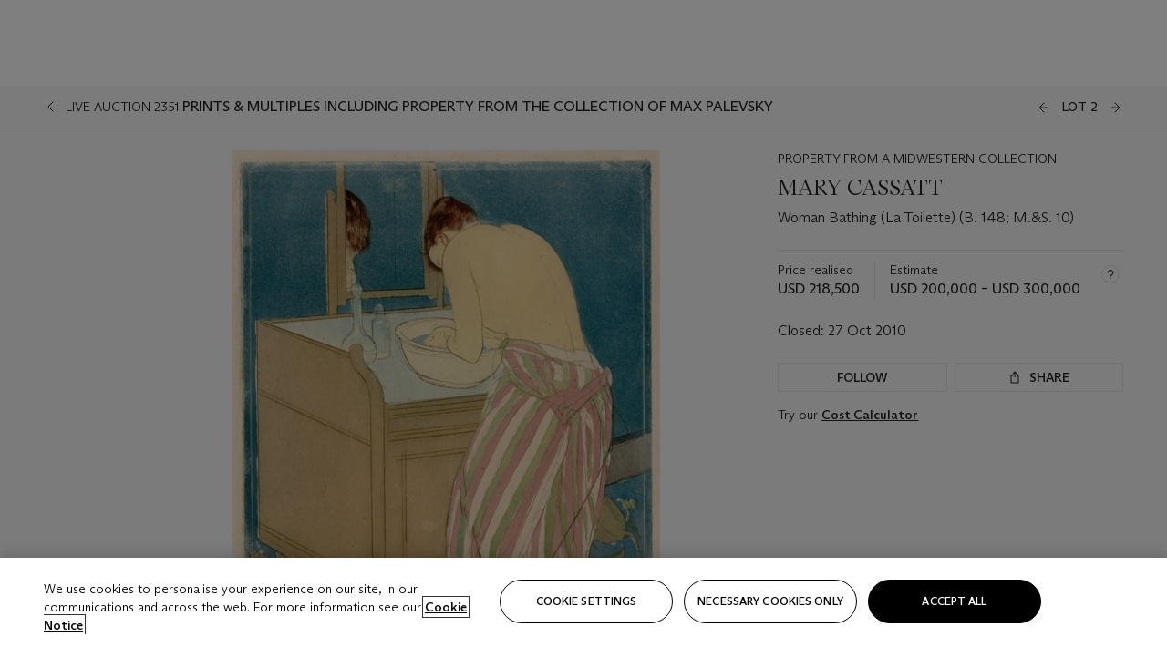

--- FILE ---
content_type: text/html; charset=utf-8
request_url: https://www.christies.com/lot/lot-5363668
body_size: 30222
content:



<!DOCTYPE html>
<html class="no-js" lang="en">
<head>
    <meta charset="utf-8" />
    
    


<script type="text/plain" class="optanon-category-2">
        
        var xmlHttp = new XMLHttpRequest();
        xmlHttp.open( "HEAD", "https://js.monitor.azure.com/scripts/b/ai.2.min.js", false );
        xmlHttp.onload = function() {
            if (xmlHttp.status == 200) {

                
                !function (T, l, y) { var S = T.location, k = "script", D = "instrumentationKey", C = "ingestionendpoint", I = "disableExceptionTracking", E = "ai.device.", b = "toLowerCase", w = "crossOrigin", N = "POST", e = "appInsightsSDK", t = y.name || "appInsights"; (y.name || T[e]) && (T[e] = t); var n = T[t] || function (d) { var g = !1, f = !1, m = { initialize: !0, queue: [], sv: "5", version: 2, config: d }; function v(e, t) { var n = {}, a = "Browser"; return n[E + "id"] = a[b](), n[E + "type"] = a, n["ai.operation.name"] = S && S.pathname || "_unknown_", n["ai.internal.sdkVersion"] = "javascript:snippet_" + (m.sv || m.version), { time: function () { var e = new Date; function t(e) { var t = "" + e; return 1 === t.length && (t = "0" + t), t } return e.getUTCFullYear() + "-" + t(1 + e.getUTCMonth()) + "-" + t(e.getUTCDate()) + "T" + t(e.getUTCHours()) + ":" + t(e.getUTCMinutes()) + ":" + t(e.getUTCSeconds()) + "." + ((e.getUTCMilliseconds() / 1e3).toFixed(3) + "").slice(2, 5) + "Z" }(), iKey: e, name: "Microsoft.ApplicationInsights." + e.replace(/-/g, "") + "." + t, sampleRate: 100, tags: n, data: { baseData: { ver: 2 } } } } var h = d.url || y.src; if (h) { function a(e) { var t, n, a, i, r, o, s, c, u, p, l; g = !0, m.queue = [], f || (f = !0, t = h, s = function () { var e = {}, t = d.connectionString; if (t) for (var n = t.split(";"), a = 0; a < n.length; a++) { var i = n[a].split("="); 2 === i.length && (e[i[0][b]()] = i[1]) } if (!e[C]) { var r = e.endpointsuffix, o = r ? e.location : null; e[C] = "https://" + (o ? o + "." : "") + "dc." + (r || "services.visualstudio.com") } return e }(), c = s[D] || d[D] || "", u = s[C], p = u ? u + "/v2/track" : d.endpointUrl, (l = []).push((n = "SDK LOAD Failure: Failed to load Application Insights SDK script (See stack for details)", a = t, i = p, (o = (r = v(c, "Exception")).data).baseType = "ExceptionData", o.baseData.exceptions = [{ typeName: "SDKLoadFailed", message: n.replace(/\./g, "-"), hasFullStack: !1, stack: n + "\nSnippet failed to load [" + a + "] -- Telemetry is disabled\nHelp Link: https://go.microsoft.com/fwlink/?linkid=2128109\nHost: " + (S && S.pathname || "_unknown_") + "\nEndpoint: " + i, parsedStack: [] }], r)), l.push(function (e, t, n, a) { var i = v(c, "Message"), r = i.data; r.baseType = "MessageData"; var o = r.baseData; return o.message = 'AI (Internal): 99 message:"' + ("SDK LOAD Failure: Failed to load Application Insights SDK script (See stack for details) (" + n + ")").replace(/\"/g, "") + '"', o.properties = { endpoint: a }, i }(0, 0, t, p)), function (e, t) { if (JSON) { var n = T.fetch; if (n && !y.useXhr) n(t, { method: N, body: JSON.stringify(e), mode: "cors" }); else if (XMLHttpRequest) { var a = new XMLHttpRequest; a.open(N, t), a.setRequestHeader("Content-type", "application/json"), a.send(JSON.stringify(e)) } } }(l, p)) } function i(e, t) { f || setTimeout(function () { !t && m.core || a() }, 500) } var e = function () { var n = l.createElement(k); n.src = h; var e = y[w]; return !e && "" !== e || "undefined" == n[w] || (n[w] = e), n.onload = i, n.onerror = a, n.onreadystatechange = function (e, t) { "loaded" !== n.readyState && "complete" !== n.readyState || i(0, t) }, n }(); y.ld < 0 ? l.getElementsByTagName("head")[0].appendChild(e) : setTimeout(function () { l.getElementsByTagName(k)[0].parentNode.appendChild(e) }, y.ld || 0) } try { m.cookie = l.cookie } catch (p) { } function t(e) { for (; e.length;)!function (t) { m[t] = function () { var e = arguments; g || m.queue.push(function () { m[t].apply(m, e) }) } }(e.pop()) } var n = "track", r = "TrackPage", o = "TrackEvent"; t([n + "Event", n + "PageView", n + "Exception", n + "Trace", n + "DependencyData", n + "Metric", n + "PageViewPerformance", "start" + r, "stop" + r, "start" + o, "stop" + o, "addTelemetryInitializer", "setAuthenticatedUserContext", "clearAuthenticatedUserContext", "flush"]), m.SeverityLevel = { Verbose: 0, Information: 1, Warning: 2, Error: 3, Critical: 4 }; var s = (d.extensionConfig || {}).ApplicationInsightsAnalytics || {}; if (!0 !== d[I] && !0 !== s[I]) { var c = "onerror"; t(["_" + c]); var u = T[c]; T[c] = function (e, t, n, a, i) { var r = u && u(e, t, n, a, i); return !0 !== r && m["_" + c]({ message: e, url: t, lineNumber: n, columnNumber: a, error: i }), r }, d.autoExceptionInstrumented = !0 } return m }(y.cfg); function a() { y.onInit && y.onInit(n) } (T[t] = n).queue && 0 === n.queue.length ? (n.queue.push(a), n.trackPageView({})) : a() }(window, document, {
                    src: "https://js.monitor.azure.com/scripts/b/ai.2.min.js", crossOrigin: "anonymous",
                    onInit: function (sdk) {
                        sdk.addTelemetryInitializer(function (envelope) {
                            if (envelope.baseType == "RemoteDependencyData")
                            {
                                var excludedDomains = ["cdn.cookielaw.org","o2.mouseflow.com","s.acquire.io","app.acquire.io","seg.mmtro.com","christiesinc.tt.omtrdc.net","dpm.demdex.net","smetrics.christies.com","ct.pinterest.com","www.google-analytics.com"];

                                for (let i = 0; i < excludedDomains.length; i++)
                                {
                                    if (envelope.baseData.target.includes(excludedDomains[i]))
                                    {
                                        return false;
                                    }
                                }
                            }

                            return true;
                        });
                    },
                    cfg: {
                        instrumentationKey: "5c229b10-0be6-42b4-bfbf-0babaf38d0ac",
                        disableFetchTracking: false,
                        disablePageUnloadEvents: ["unload"]
                    }
                });
                
            }
        }

        try{
            xmlHttp.send( null );
        } catch (error) {
            // ignore: user is blocking scripts, what else can we do?
        }

</script>



    <script>
        window.chrGlobal = {"ismobileapp":false,"distribution_package_url":"https://dsl.assets.christies.com/distribution/production/latest/index.js","distribution_package_app_name":"","language":"en","analytics_env":"christiesprod","analytics_region_tag":"data-track","analytics_debug":false,"is_authenticated":false,"analytics_datalayer":true,"share":{"client_id":"ra-5fc8ecd336145103","items":[{"type":"email","label_txt":"Email","analytics_id":"live_socialshare_email","aria_share_title_txt":"Share via Email"}]},"labels":{"close_modal_txt":"Close modal window"},"access_token_expiration":"0"};
    </script>

<script type="module">
    import { initializePackage } from 'https://dsl.assets.christies.com/distribution/production/latest/index.js';
    initializePackage("sitecore");
</script>




    <title>MARY CASSATT , Woman Bathing (La Toilette) (B. 148; M.&amp;S. 10)  | Christie&#39;s</title>

    <meta name="description" content="Woman Bathing (La Toilette) (B. 148; M.&amp;S. 10) " />

    <meta name="keywords" content="Christie’s, Live Auction, Auction, Lot" />

    <link rel="canonical" href="https://www.christies.com/en/lot/lot-5363668" />

    <meta name="robots" content="all" />

    <meta name="christies-ctx-item" content="{DB47C573-0E0A-4C5F-A264-DB8584B23DD7}" />





    <meta name="og:title" content="MARY CASSATT , Woman Bathing (La Toilette) (B. 148; M.&amp;S. 10)  | Christie&#39;s" />

    <meta name="og:description" content="Woman Bathing (La Toilette) (B. 148; M.&amp;S. 10) " />

    <meta name="og:image" content="https://www.christies.com/img/LotImages/2010/NYR/2010_NYR_02351_0002_000(mary_cassatt_woman_bathing024903).jpg?mode=max" />

    <meta name="og:type" content="website" />

    <meta name="og:url" content="https://www.christies.com/lot/lot-5363668" />




<meta name="viewport" content="width=device-width, initial-scale=1" />
<meta http-equiv="X-UA-Compatible" content="IE=edge" />
<meta name="format-detection" content="telephone=no">

<link href="https://dsl.assets.christies.com/design-system-library/production/critical.min.css" rel="preload stylesheet" as="style" fetchpriority="high" />
<link href="https://dsl.assets.christies.com/design-system-library/production/arizona.min.css" rel="preload stylesheet" as="style" fetchpriority="high" />

<script src="https://dsl.assets.christies.com/design-system-library/production/critical.min.js" async></script>
<script type="module" src="https://dsl.assets.christies.com/design-system-library/production/christies-design-system-library.esm.js" defer></script>
<script nomodule src="https://dsl.assets.christies.com/design-system-library/production/christies-design-system-library.js" defer></script>
<link href="https://dsl.assets.christies.com/design-system-library/production/christies-design-system-library.css" rel="preload stylesheet" as="style" fetchpriority="high" />

<script>
    function getRootNode(o) { return "object" == typeof o && Boolean(o.composed) ? getShadowIncludingRoot(this) : getRoot(this) } function getShadowIncludingRoot(o) { var t = getRoot(o); return isShadowRoot(t) ? getShadowIncludingRoot(t.host) : t } function getRoot(o) { return null != o.parentNode ? getRoot(o.parentNode) : o }
    function isShadowRoot(o) { return "#document-fragment" === o.nodeName && "ShadowRoot" === o.constructor.name } Object.defineProperty(Node.prototype, "getRootNode", { enumerable: !1, configurable: !1, value: getRootNode });
</script>




<link rel='shortcut icon' type='image/x-icon' href='/Assets/Discovery.Project.Website/V2023/favicons/favicon.ico'><link rel='icon' type='image/png' href='/Assets/Discovery.Project.Website/V2023/favicons/favicon-16x16.png' sizes='16x16'><link rel='icon' type='image/png' href='/Assets/Discovery.Project.Website/V2023/favicons/favicon-32x32.png' sizes='32x32'><link rel='apple-touch-icon' type='image/png' href='/Assets/Discovery.Project.Website/V2023/favicons/apple-touch-icon-57x57.png' sizes='57x57'><link rel='apple-touch-icon' type='image/png' href='/Assets/Discovery.Project.Website/V2023/favicons/apple-touch-icon-60x60.png' sizes='60x60'><link rel='apple-touch-icon' type='image/png' href='/Assets/Discovery.Project.Website/V2023/favicons/apple-touch-icon-72x72.png' sizes='72x72'><link rel='apple-touch-icon' type='image/png' href='/Assets/Discovery.Project.Website/V2023/favicons/apple-touch-icon-76x76.png' sizes='76x76'><link rel='apple-touch-icon' type='image/png' href='/Assets/Discovery.Project.Website/V2023/favicons/apple-touch-icon-114x114.png' sizes='114x114'><link rel='apple-touch-icon' type='image/png' href='/Assets/Discovery.Project.Website/V2023/favicons/apple-touch-icon-120x120.png' sizes='120x120'><link rel='apple-touch-icon' type='image/png' href='/Assets/Discovery.Project.Website/V2023/favicons/apple-touch-icon-144x144.png' sizes='144x144'><link rel='apple-touch-icon' type='image/png' href='/Assets/Discovery.Project.Website/V2023/favicons/apple-touch-icon-152x152.png' sizes='152x152'><link rel='apple-touch-icon' type='image/png' href='/Assets/Discovery.Project.Website/V2023/favicons/apple-touch-icon-167x167.png' sizes='167x167'><link rel='apple-touch-icon' type='image/png' href='/Assets/Discovery.Project.Website/V2023/favicons/apple-touch-icon-180x180.png' sizes='180x180'><link rel='apple-touch-icon' type='image/png' href='/Assets/Discovery.Project.Website/V2023/favicons/apple-touch-icon-1024x1024.png' sizes='1024x1024'><link rel='apple-touch-startup-image' media='(min-width: 320px) and (min-height: 480px) and (-webkit-device-pixel-ratio: 1)' type='image/png' href='/Assets/Discovery.Project.Website/V2023/favicons/apple-touch-startup-image-320x460.png'><link rel='apple-touch-startup-image' media='(min-width: 320px) and (min-height: 480px) and (-webkit-device-pixel-ratio: 2)' type='image/png' href='/Assets/Discovery.Project.Website/V2023/favicons/apple-touch-startup-image-640x920.png'><link rel='apple-touch-startup-image' media='(min-width: 320px) and (min-height: 568px) and (-webkit-device-pixel-ratio: 2)' type='image/png' href='/Assets/Discovery.Project.Website/V2023/favicons/apple-touch-startup-image-640x1096.png'><link rel='apple-touch-startup-image' media='(min-width: 375px) and (min-height: 667px) and (-webkit-device-pixel-ratio: 2)' type='image/png' href='/Assets/Discovery.Project.Website/V2023/favicons/apple-touch-startup-image-750x1294.png'><link rel='apple-touch-startup-image' media='(min-width: 414px) and (min-height: 736px) and (orientation: landscape) and (-webkit-device-pixel-ratio: 3)' type='image/png' href='/Assets/Discovery.Project.Website/V2023/favicons/apple-touch-startup-image-1182x2208.png'><link rel='apple-touch-startup-image' media='(min-width: 414px) and (min-height: 736px) and (orientation: portrait) and (-webkit-device-pixel-ratio: 3)' type='image/png' href='/Assets/Discovery.Project.Website/V2023/favicons/apple-touch-startup-image-1242x2148.png'><link rel='apple-touch-startup-image' media='(min-width: 414px) and (min-height: 736px) and (orientation: portrait) and (-webkit-device-pixel-ratio: 3)' type='image/png' href='/Assets/Discovery.Project.Website/V2023/favicons/apple-touch-startup-image-748x1024.png'><link rel='apple-touch-startup-image' media='(min-width: 768px) and (min-height: 1024px) and (orientation: portrait) and (-webkit-device-pixel-ratio: 1)' type='image/png' href='/Assets/Discovery.Project.Website/V2023/favicons/apple-touch-startup-image-768x1004.png'><link rel='apple-touch-startup-image' media='(min-width: 768px) and (min-height: 1024px) and (orientation: landscape) and (-webkit-device-pixel-ratio: 2)' type='image/png' href='/Assets/Discovery.Project.Website/V2023/favicons/apple-touch-startup-image-1496x2048.png'><link rel='apple-touch-startup-image' media='(min-width: 768px) and (min-height: 1024px) and (orientation: portrait) and (-webkit-device-pixel-ratio: 2)' type='image/png' href='/Assets/Discovery.Project.Website/V2023/favicons/apple-touch-startup-image-1536x2008.png'><link rel='icon' type='image/png' href='/Assets/Discovery.Project.Website/V2023/favicons/coast-228x228.png'>
        <meta name="mobile-web-app-capable" content="yes" />
        <meta name="theme-color" content="#fff" />
        <meta name="application-name" content="Christie&#39;s" />
        <meta name="apple-mobile-web-app-capable" content="yes" />
        <meta name="apple-mobile-web-app-status-bar-style" content="black-translucent" />
        <meta name="apple-mobile-web-app-title" content="Christie&#39;s" />
        <meta name="msapplication-TileColor" content="#fff" />
        <meta name="msapplication-TileImage" content="/Assets/Discovery.Project.Website/mstile-144x144.png" />
        <meta name="msapplication-config" content="\Assets\Discovery.Project.Website\favicons\browserconfig.xml" />
        <meta name="yandex-tableau-widget" content="\Assets\Discovery.Project.Website\favicons\yandex-browser-manifest.json" />



    <script>
    var $buoop = {
        required: { e: -4, f: -3, o: -3, s: -1, c: -3 }, insecure: true, unsupported: true, api: 2020.02, text: {
            'msg': 'Your web browser ({brow_name}) is out of date.',
            'msgmore': 'Update your browser for more security, speed and the best experience on this site.',
            'bupdate': 'Update browser',
            'bignore': 'Ignore',
            'remind': 'You will be reminded in {days} days.',
            'bnever': 'Never show again'
        }
    };
    function $buo_f() {
        var e = document.createElement("script");
        e.src = "//browser-update.org/update.min.js";
        document.body.appendChild(e);
    };
    try { document.addEventListener("DOMContentLoaded", $buo_f, false) }
    catch (e) { window.attachEvent("onload", $buo_f) }
    </script>





<style>
    .chr-theme--living-color.chr-theme--living-color {
        --c-accent: 0, 0%, 97%;
        --c-dominant: 0, 0%, 13%;
    }
</style>
</head>
    <body>
        
        




<script>
    window.chrComponents = window.chrComponents || {};
    window.chrComponents.header = {"data":{"header":{"language":"en","language_id":"1","is_authenticated":false,"page_refresh_after_sign_in":true,"page_refresh_after_sign_out":true,"sign_up_account_url":"https://signup.christies.com/signup","sign_up_from_live_chat_account_url":"https://signup.christies.com/signup?fromLiveChat=true","forgot_your_password_url":"/mychristies/passwordretrieval.aspx","login_aws_waf_security_script_url":"https://671144c6c9ff.us-east-1.sdk.awswaf.com/671144c6c9ff/11d0f81935d9/challenge.js","sign_in_api_endpoint":{"url":"https://dw-prod-auth.christies.com","path":"auth/api/v1/login","method":"POST","parameters":{"fromSignInToBid":""}},"sign_out_api_endpoint":{"url":"https://dw-prod-auth.christies.com","path":"auth/api/v1/logout","method":"POST","parameters":{"currentPageUri":""}},"sliding_session_api_endpoint":{"url":"https://dw-prod-auth.christies.com","path":"auth/api/v1/refresh","method":"POST","parameters":null},"languages":[{"title_txt":"繁","full_title_txt":"Traditional Chinese","aria_label_txt":"Traditional Chinese","query_string_parameters":{"lid":"3","sc_lang":"zh"}},{"title_txt":"简","full_title_txt":"Simplified Chinese","aria_label_txt":"Simplified Chinese","query_string_parameters":{"lid":"4","sc_lang":"zh-cn"}}],"search":{"url":"/en/search","redirect_keywords":["Gooding","Internships","Internship","apprenticeship"],"numbers_of_letters_to_start":0,"time_to_start":0},"access_token_expiration":"0"}},"labels":{"aria_back_to_parent_txt":"Back to parent menu","aria_expanded_menu_item_txt":"Press arrow down to enter the secondary menu","aria_main_nav_txt":"Primary","aria_menu_txt":"Menu","aria_search_btn_txt":"Submit search","aria_search_txt":"Search","aria_skip_link_txt":"Skip links","aria_user_navigation_txt":"User navigation","back_button_txt":"Back","choose_language_txt":"Choose language","language_label_txt":"English","language_txt":"Language","placeholder_txt":"Search by keyword","skip_link_txt":"Skip to main content","view_all_txt":"View all","login_modal_title_txt":"Sign in to your account","login_modal_title_from_live_chat_txt":"Please log in or create an account to chat with a client service representative","login_modal_username_txt":"Email address","login_modal_username_required_error_txt":"Please enter your email address","login_modal_password_txt":"Password","login_modal_password_required_error_txt":"Please enter your password","login_modal_forgot_your_password_txt":"Forgot your password?","login_modal_sign_in_txt":"Sign in","login_modal_create_new_account_txt":"Create an account","login_modal_show_password_txt":"Reveal password","login_modal_hide_password_txt":"Hide password","login_modal_error_txt":"Something went wrong. Please try again.","login_modal_invalid_credentials_txt":"Your email address and password do not match. Please try again.","login_modal_account_locked_txt":"Your account has been temporarily locked due to multiple login attempts. We’ve sent you an email with instructions on how to unlock it. For more help, contact <a class=\"chr-alert-next__content__link\" href=\"https://christies.com/\" target=\"_blank\">Client Services</a>.","refresh_modal_title_txt":"You've been signed out!","refresh_modal_message_txt":"You are no longer authenticated. Please refresh your page and sign in again if you wish to bid in auctions.","refresh_modal_button_txt":"Refresh the page"}};
</script>

<style>
    :root {
        /* Header heights for CLS prevention */
        --header-height-mobile: 56px;   /* Height for mobile screens */
        --header-height-desktop: 94px;  /* Height for desktop screens */
    }
    #headerHost {
        height: var(--header-height-mobile);
    }

    @media (min-width: 1280px) {
        #headerHost {
            height: var(--header-height-desktop);
        }
    }

</style>

<div id="headerHost">
    <template shadowrootmode="open">
        <link rel="stylesheet" href="https://dsl.assets.christies.com/react-legacy-integration/production/latest/index.css" />
        <div id="headerRoot" />
    </template>
</div>

<script type="module">
    import ReactTools, { Header, AuthContext } from 'https://dsl.assets.christies.com/react-legacy-integration/production/latest/index.js';

    const shadowRoot = document.getElementById('headerHost').shadowRoot
    const root = ReactTools.createRoot(shadowRoot.getElementById("headerRoot"));

    const authParams = {
        login: () => { window.dispatchEvent(new CustomEvent("chr.openLoginModal")) },
        logout: () => { window.dispatchEvent(new CustomEvent("chr.logout")) },
        isAuthenticated: false,
        getToken: () => "",
    }

    root.render(
        ReactTools.createElement(AuthContext.Provider, { value: authParams }, ReactTools.createElement(Header, {
                headerData: {"data":{"language":"en","logo":{"title_txt":"Christie's","url":"/en","analytics_id":"logo"},"search":{"url":"/en/search","redirect_keywords":["Gooding","Internships","Internship","apprenticeship"],"numbers_of_letters_to_start":0,"time_to_start":0},"languages":[{"title_txt":"EN","full_title_txt":"English","aria_label_txt":"English","query_string_parameters":{"lid":"1","sc_lang":"en"}},{"title_txt":"繁","full_title_txt":"Traditional Chinese","aria_label_txt":"Traditional Chinese","query_string_parameters":{"lid":"3","sc_lang":"zh"}},{"title_txt":"简","full_title_txt":"Simplified Chinese","aria_label_txt":"Simplified Chinese","query_string_parameters":{"lid":"4","sc_lang":"zh-cn"}}],"main_navigation_links":[{"secondary_navigation_links":[{"show_view_all":false,"items":[{"title_txt":"Upcoming auctions","url":"/en/calendar?filters=|event_live|event_115|","analytics_id":"upcomingauctions","truncate_at_two_lines":false},{"title_txt":"Current exhibitions","url":"https://www.christies.com/en/stories/on-view-4323c96e8d15434092ff8abf2f2070fc?sc_mode=normal","analytics_id":"currentexhibitions","truncate_at_two_lines":false},{"title_txt":"Browse all art and objects","url":"/en/browse?sortby=relevance","analytics_id":"browseallartandobjects","truncate_at_two_lines":false},{"title_txt":"Auction results","url":"https://www.christies.com/en/results","analytics_id":"auctionresults","truncate_at_two_lines":false}],"title_txt":"Calendar","url":"https://www.christies.com/en/calendar","analytics_id":"calendar"},{"show_view_all":true,"items":[{"title_txt":"COLLECTOR/CONNOISEUR: The Max N. Berry Collections Monotypes by Maurice Brazil Prendergast Online Sale","url":"/en/auction/collector-connoiseur-the-max-n-berry-collections-monotypes-by-maurice-brazil-prendergast-online-sale-24800-nyr/","analytics_id":"collectorconnoiseurthemaxnberrycollectionsmonotypes","truncate_at_two_lines":false},{"title_txt":"COLLECTOR/CONNOISSEUR: The Max N. Berry Collections; American Art Online Sale","url":"/en/auction/collector-connoisseur-the-max-n-berry-collections-american-art-online-sale-24515-nyr/","analytics_id":"collectorconnoiseurthemaxnberrycollectionsamericanart","truncate_at_two_lines":false},{"title_txt":"Fine and Rare Wines & Spirits Online: New York Edition","url":"/en/auction/fine-and-rare-wines-spirits-online-new-york-edition-24219-nyr/","analytics_id":"fineandrarewinesandspiritsonlinenewyorkedition","truncate_at_two_lines":false},{"title_txt":"The American Collector","url":"/en/auction/the-american-collector-23898-nyr/","analytics_id":"theamericancollector","truncate_at_two_lines":false},{"title_txt":"Rétromobile Paris","url":"/en/auction/r-tromobile-paris-24647-pag/","analytics_id":"retromobileparis","truncate_at_two_lines":false},{"title_txt":"Antiquities","url":"/en/auction/antiquities-24243-nyr/","analytics_id":"antiquities","truncate_at_two_lines":false},{"title_txt":"The Historic Cellar of Jürgen Schwarz: Five Decades of Collecting Part II","url":"/en/auction/the-historic-cellar-of-j-rgen-schwarz-five-decades-of-collecting-part-ii-24460-hgk/","analytics_id":"thehistoriccellarofjurgenschwarzfivedecadesofcollectingpartii","truncate_at_two_lines":false},{"title_txt":"Mathilde and Friends in Paris","url":"/en/auction/mathilde-and-friends-in-paris-24667-par/","analytics_id":"mathildeandfriendsinparis","truncate_at_two_lines":false},{"title_txt":"Old Masters","url":"/en/auction/old-masters-23933-nyr/","analytics_id":"oldmasters","truncate_at_two_lines":false},{"title_txt":"Old Master Paintings and Sculpture Part II ","url":"/en/auction/old-master-paintings-and-sculpture-part-ii-30918/","analytics_id":"oldmasterpaintingsandsculpturepartii","truncate_at_two_lines":false},{"title_txt":"Fine Printed Books and Manuscripts including Americana","url":"/en/auction/fine-printed-books-and-manuscripts-including-americana-23758-nyr/","analytics_id":"fineprintedbooksandmanuscriptsincludingamericana","truncate_at_two_lines":false},{"title_txt":"Old Master and British Drawings","url":"/en/auction/old-master-and-british-drawings-24142-nyr/","analytics_id":"oldmasterandbritishdrawings","truncate_at_two_lines":false},{"title_txt":"A Life of Discerning Passions: The Collection of H. Rodes Sr. and Patricia Hart: Live","url":"/en/auction/a-life-of-discerning-passions-the-collection-of-h-rodes-sr-and-patricia-hart-live-31095/","analytics_id":"alifeofdiscerningpassionsthecollectionofhrodessrandpatriciahartlive","truncate_at_two_lines":false}],"title_txt":"Current Auctions","url":"/en/calendar?filters=|event_live|event_115|","analytics_id":"currentauctions"},{"show_view_all":true,"items":[{"title_txt":"Americana Week | New York","url":"https://www.christies.com/en/events/americana-week/browse-all-lots","analytics_id":"americanaweeknewyork","truncate_at_two_lines":true},{"title_txt":"COLLECTOR/CONNOISSEUR The Max N. Berry Collections | New York","url":"/en/events/the-max-n-berry-collections","analytics_id":"maxnberrycollections","truncate_at_two_lines":true},{"title_txt":"Classic Week | New York","url":"https://www.christies.com/en/events/classic-week-new-york/what-is-on","analytics_id":"thecollectionofhrodessrandpatriciahart","truncate_at_two_lines":true},{"title_txt":"The Irene Roosevelt Aiken Collection | New York","url":"https://www.christies.com/en/events/the-irene-roosevelt-aitken-collection/what-is-on","analytics_id":"irenrooseveltaitkennewyork","truncate_at_two_lines":true},{"title_txt":"The Roger and Josette Vanthournout Collection | London","url":"https://www.christies.com/en/events/the-roger-and-josette-vanthournout-collection/what-is-on","analytics_id":"vanthournoutcollectionlondon","truncate_at_two_lines":true},{"title_txt":"The Jim Irsay Collection | New York","url":"/en/events/the-jim-irsay-collection","analytics_id":"thejimirsaycollection","truncate_at_two_lines":false}],"title_txt":"Featured","url":"/en/calendar","analytics_id":"featured"}],"title_txt":"Auctions","url":"https://www.christies.com/en/calendar","analytics_id":"auctions"},{"secondary_navigation_links":[{"show_view_all":true,"items":[{"title_txt":"Decorative Arts For Your Home | Online","url":"https://www.private.christies.com/","analytics_id":"decorativeartsforyourhome","truncate_at_two_lines":true},{"title_txt":"Iconic Handbags: A Private Selling Exhibition","url":"/en/private-sales/exhibitions/iconic-handbags-a-private-selling-exhibition-2657accd-151f-452a-a491-47696197b93d/browse-works","analytics_id":"iconichandbagsaprivatesellingexhibition","truncate_at_two_lines":true}],"title_txt":"Current Exhibitions","url":"https://www.christies.com/en/private-sales/whats-on-offer","analytics_id":"currentexhibitions"},{"show_view_all":true,"items":[{"title_txt":"19th Century Furniture and Works of Art","url":"/en/private-sales/categories?filters=%7CDepartmentIds%7B68%7D%7C","analytics_id":"19thcenturyfurnitureandworksofart","truncate_at_two_lines":true},{"title_txt":"American Art","url":"/private-sales/categories?filters=DepartmentIds%7B3%7D","analytics_id":"americanart","truncate_at_two_lines":false},{"title_txt":"European Furniture & Works of Art","url":"/en/private-sales/categories?filters=%7CDepartmentIds%7B26%7D%7C&loadall=false&page=1&sortby=PublishDate","analytics_id":"europeanfurnitureandworksofart","truncate_at_two_lines":true},{"title_txt":"Handbags and Accessories","url":"/private-sales/categories?filters=DepartmentIds%7B22%7D","analytics_id":"handbags","truncate_at_two_lines":false},{"title_txt":"Impressionist and Modern Art","url":"/private-sales/categories?filters=DepartmentIds%7B29%7D","analytics_id":"impressionistandmodernart","truncate_at_two_lines":false},{"title_txt":"Post War and Contemporary Art","url":"/private-sales/categories?filters=DepartmentIds%7B74%7D","analytics_id":"postwarandcontemporaryart","truncate_at_two_lines":false},{"title_txt":"Science and Natural History","url":"/private-sales/categories?filters=DepartmentIds%7B47%7D","analytics_id":"scienceandnaturalhistory","truncate_at_two_lines":false}],"title_txt":"Categories","url":"https://www.christies.com/en/private-sales/categories","analytics_id":"categories"},{"show_view_all":false,"items":[{"title_txt":"Request an estimate","url":"https://www.christies.com/selling-services/auction-services/auction-estimates/overview/","analytics_id":"requestanestimate","truncate_at_two_lines":false},{"title_txt":"Selling guide","url":"https://www.christies.com/en/help/selling-guide/overview","analytics_id":"sellingguide","truncate_at_two_lines":false},{"title_txt":"About Private Sales","url":"https://www.christies.com/en/private-sales/about","analytics_id":"aboutprivatesales","truncate_at_two_lines":false}],"title_txt":"Sell with us","url":"https://www.christies.com/en/help/selling-guide/overview","analytics_id":"sellwithus"}],"title_txt":"Private Sales","url":"/en/private-sales/whats-on-offer","analytics_id":"privatesales"},{"secondary_navigation_links":[{"show_view_all":false,"items":[{"title_txt":"Request an estimate","url":"https://www.christies.com/selling-services/auction-services/auction-estimates/overview/","analytics_id":"requestanestimate","truncate_at_two_lines":false},{"title_txt":"Finance your art","url":"https://www.christies.com/en/services/art-finance/overview","analytics_id":"financeyourart","truncate_at_two_lines":true},{"title_txt":"Selling guide","url":"https://www.christies.com/en/help/selling-guide/overview","analytics_id":"sellingguide","truncate_at_two_lines":false},{"title_txt":"Auction results","url":"https://www.christies.com/en/results","analytics_id":"auctionresults","truncate_at_two_lines":false}],"title_txt":"Sell with us","url":"https://www.christies.com/en/help/selling-guide/overview","analytics_id":"sellwithus"},{"show_view_all":true,"items":[{"title_txt":"19th Century European Art","url":"/en/departments/19th-century-european-art","analytics_id":"19thcenturyeuropeanart","truncate_at_two_lines":false},{"title_txt":"African and Oceanic Art","url":"/en/departments/african-and-oceanic-art","analytics_id":"africanandoceanicart","truncate_at_two_lines":false},{"title_txt":"American Art","url":"/en/departments/american-art","analytics_id":"americanart","truncate_at_two_lines":false},{"title_txt":"Ancient Art and Antiquities","url":"/en/departments/ancient-art-and-antiquities","analytics_id":"ancientartandantiquities","truncate_at_two_lines":false},{"title_txt":"Automobiles, Cars, Motorcycles and Automobilia","url":"/en/department/automobiles-cars-motorcycles-automobilia","analytics_id":"automobilescarsmotorcyclesandautomobilia","truncate_at_two_lines":false},{"title_txt":"Books and Manuscripts","url":"/en/departments/books-and-manuscripts","analytics_id":"booksandmanuscripts","truncate_at_two_lines":false},{"title_txt":"Chinese Ceramics and Works of Art","url":"/en/departments/chinese-ceramics-and-works-of-art","analytics_id":"chineseceramicsandworksofart","truncate_at_two_lines":false},{"title_txt":"Chinese Paintings","url":"/en/departments/chinese-paintings","analytics_id":"chinesepaintings","truncate_at_two_lines":false},{"title_txt":"Design","url":"/en/departments/design","analytics_id":"design","truncate_at_two_lines":false},{"title_txt":"European Furniture and Works of Art","url":"/en/departments/european-furniture-and-works-of-art","analytics_id":"europeanfurnitureandworksofart","truncate_at_two_lines":false},{"title_txt":"Handbags and Accessories","url":"/en/departments/handbags-and-accessories","analytics_id":"handbagsandaccessories","truncate_at_two_lines":false},{"title_txt":"Impressionist and Modern Art","url":"/en/departments/impressionist-and-modern-art","analytics_id":"impressionistandmodernart","truncate_at_two_lines":false},{"title_txt":"Islamic and Indian Art","url":"/en/departments/islamic-and-indian-art","analytics_id":"islamicandindianart","truncate_at_two_lines":false},{"title_txt":"Japanese Art","url":"/en/departments/japanese-art","analytics_id":"japaneseart","truncate_at_two_lines":false},{"title_txt":"Jewellery","url":"/en/departments/jewellery","analytics_id":"jewellery","truncate_at_two_lines":false},{"title_txt":"Latin American Art","url":"/en/departments/latin-american-art","analytics_id":"latinamericanart","truncate_at_two_lines":false},{"title_txt":"Modern and Contemporary Middle Eastern Art","url":"/en/departments/modern-and-contemporary-middle-eastern-art","analytics_id":"modernandcontemporarymiddleeasternart","truncate_at_two_lines":false},{"title_txt":"Old Master Drawings","url":"/en/departments/old-master-drawings","analytics_id":"oldmasterdrawings","truncate_at_two_lines":false},{"title_txt":"Old Master Paintings","url":"/en/departments/old-master-paintings","analytics_id":"oldmasterpaintings","truncate_at_two_lines":false},{"title_txt":"Photographs","url":"/en/departments/photographs","analytics_id":"photographs","truncate_at_two_lines":false},{"title_txt":"Post-War and Contemporary Art","url":"/en/departments/post-war-and-contemporary-art","analytics_id":"post-warandcontemporaryart","truncate_at_two_lines":false},{"title_txt":"Prints and Multiples","url":"/en/departments/prints-and-multiples","analytics_id":"printsandmultiples","truncate_at_two_lines":false},{"title_txt":"Private and Iconic Collections","url":"/en/departments/private-and-iconic-collections","analytics_id":"privateandiconiccollections","truncate_at_two_lines":false},{"title_txt":"Rugs and Carpets","url":"/en/departments/rugs-and-carpets","analytics_id":"rugsandcarpets","truncate_at_two_lines":false},{"title_txt":"Watches and Wristwatches","url":"/en/departments/watches-and-wristwatches","analytics_id":"watchesandwristwatches","truncate_at_two_lines":false},{"title_txt":"Wine and Spirits","url":"/en/departments/wine-and-spirits","analytics_id":"wineandspirits","truncate_at_two_lines":false}],"title_txt":"Departments","url":"https://www.christies.com/departments/Index.aspx","analytics_id":"departments"}],"title_txt":"Sell","url":"https://www.christies.com/en/help/selling-guide/overview","analytics_id":"sell"},{"secondary_navigation_links":[{"show_view_all":true,"items":[{"title_txt":"19th Century European Art","url":"/en/departments/19th-century-european-art","analytics_id":"19thcenturyeuropeanart","truncate_at_two_lines":false},{"title_txt":"African and Oceanic Art","url":"/en/departments/african-and-oceanic-art","analytics_id":"africanandoceanicart","truncate_at_two_lines":false},{"title_txt":"American Art","url":"/en/departments/american-art","analytics_id":"americanart","truncate_at_two_lines":false},{"title_txt":"Ancient Art and Antiquities","url":"/en/departments/ancient-art-and-antiquities","analytics_id":"ancientartandantiquities","truncate_at_two_lines":false},{"title_txt":"Automobiles, Cars, Motorcycles and Automobilia","url":"/en/department/automobiles-cars-motorcycles-automobilia","analytics_id":"automobilescarsmotorcyclesandautomobilia","truncate_at_two_lines":false},{"title_txt":"Books and Manuscripts","url":"/en/departments/books-and-manuscripts","analytics_id":"booksandmanuscripts","truncate_at_two_lines":false},{"title_txt":"Chinese Ceramics and Works of Art","url":"/en/departments/chinese-ceramics-and-works-of-art","analytics_id":"chineseceramicsandworksofart","truncate_at_two_lines":false},{"title_txt":"Chinese Paintings","url":"/en/departments/chinese-paintings","analytics_id":"chinesepaintings","truncate_at_two_lines":false},{"title_txt":"Design","url":"/en/departments/design","analytics_id":"design","truncate_at_two_lines":false},{"title_txt":"European Furniture and Works of Art","url":"/en/departments/european-furniture-and-works-of-art","analytics_id":"europeanfurnitureandworksofart","truncate_at_two_lines":false},{"title_txt":"European Sculpture and Works of Art","url":"/en/departments/european-sculpture","analytics_id":"europeansculptureandworksofart","truncate_at_two_lines":false},{"title_txt":"Guitars","url":"https://www.christies.com/en/department/guitars","analytics_id":"guitars","truncate_at_two_lines":false},{"title_txt":"Handbags and Accessories","url":"/en/departments/handbags-and-accessories","analytics_id":"handbagsandaccessories","truncate_at_two_lines":false},{"title_txt":"Impressionist and Modern Art","url":"/en/departments/impressionist-and-modern-art","analytics_id":"impressionistandmodernart","truncate_at_two_lines":false},{"title_txt":"Indian, Himalayan and Southeast Asian Art","url":"/en/departments/indian-himalayan-and-southeast-asian-art","analytics_id":"indianhimalayanandsoutheastasianart","truncate_at_two_lines":false},{"title_txt":"Islamic and Indian Art","url":"/en/departments/islamic-and-indian-art","analytics_id":"islamicandindianart","truncate_at_two_lines":false},{"title_txt":"Japanese Art","url":"/en/departments/japanese-art","analytics_id":"japaneseart","truncate_at_two_lines":false},{"title_txt":"Jewellery","url":"/en/departments/jewellery","analytics_id":"jewellery","truncate_at_two_lines":false},{"title_txt":"Judaica","url":"/en/events/judaica","analytics_id":"judaica","truncate_at_two_lines":false},{"title_txt":"Latin American Art","url":"/en/departments/latin-american-art","analytics_id":"latinamericanart","truncate_at_two_lines":false},{"title_txt":"Modern and Contemporary Middle Eastern Art","url":"/en/departments/modern-and-contemporary-middle-eastern-art","analytics_id":"modernandcontemporarymiddleeasternart","truncate_at_two_lines":false},{"title_txt":"Modern British and Irish Art","url":"/en/departments/modern-british-and-irish-art","analytics_id":"modernbritishandirishart","truncate_at_two_lines":false},{"title_txt":"Old Master Drawings","url":"/en/departments/old-master-drawings","analytics_id":"oldmasterdrawings","truncate_at_two_lines":false},{"title_txt":"Old Master Paintings","url":"/en/departments/old-master-paintings","analytics_id":"oldmasterpaintings","truncate_at_two_lines":false},{"title_txt":"Photographs","url":"/en/departments/photographs","analytics_id":"photographs","truncate_at_two_lines":false},{"title_txt":"Post-War and Contemporary Art","url":"/en/departments/post-war-and-contemporary-art","analytics_id":"post-warandcontemporaryart","truncate_at_two_lines":false},{"title_txt":"Prints and Multiples","url":"/en/departments/prints-and-multiples","analytics_id":"printsandmultiples","truncate_at_two_lines":false},{"title_txt":"Private and Iconic Collections","url":"/en/departments/private-and-iconic-collections","analytics_id":"privateandiconiccollections","truncate_at_two_lines":false},{"title_txt":"Rugs and Carpets","url":"/en/departments/rugs-and-carpets","analytics_id":"rugsandcarpets","truncate_at_two_lines":false},{"title_txt":"Science and Natural History","url":"/en/departments/science-and-natural-history","analytics_id":"scienceandnaturalhistory","truncate_at_two_lines":false},{"title_txt":"Silver","url":"/en/departments/silver","analytics_id":"silver","truncate_at_two_lines":false},{"title_txt":"South Asian Modern and Contemporary Art","url":"/en/departments/south-asian-modern-contemporary-art","analytics_id":"southasianmoderncontemporaryart","truncate_at_two_lines":false},{"title_txt":"Sports Memorabilia","url":"/en/departments/sports-memorabilia","analytics_id":"sportsmemorabilia","truncate_at_two_lines":false},{"title_txt":"Watches and Wristwatches","url":"/en/departments/watches-and-wristwatches","analytics_id":"watchesandwristwatches","truncate_at_two_lines":false},{"title_txt":"Wine and Spirits","url":"/en/departments/wine-and-spirits","analytics_id":"wineandspirits","truncate_at_two_lines":false}],"title_txt":"Departments","url":"/en/departments","analytics_id":"departments"}],"title_txt":"Departments","url":"/en/departments","analytics_id":"departments"},{"secondary_navigation_links":[{"show_view_all":true,"items":[{"title_txt":"Rare cars at Rétromobile Paris","url":"/en/stories/retromobile-paris-gooding-christies-inaugural-european-sale-featuring-ferrari-talbot-lago-ballot-03ce8b8cab6f44aab934422afa8827bd?sc_mode=normal","analytics_id":"rarecarsatretromobileparis","truncate_at_two_lines":true},{"title_txt":"Visions of the West: The William I. Koch Collection","url":"/en/stories/tylee-abbott-american-western-art-31a09a40b0a84583bbaa659ffea3cda5","analytics_id":"visionsofthewestthewilliamikochcollection","truncate_at_two_lines":true},{"title_txt":"Inside Irene Roosevelt Aitken’s Fifth Avenue apartment","url":"/en/stories/irene-roosevelt-aitken-collection-82eae93bd5f74f79ba73ed2502ef3116?sc_mode=normal","analytics_id":"insideirenerooseveltaitkensfifthavenueapartment","truncate_at_two_lines":true},{"title_txt":"Canaletto’s ‘Venice, the Bucintoro at the Molo on Ascension Day’","url":"/en/stories/canaletto-venice-bucintoro-molo-ascension-day-5f3d44fd1d6c407f9d264da24b4d99f2","analytics_id":"canalettosvenicethebucintoroatthemoloonascensionday","truncate_at_two_lines":true},{"title_txt":"25 years of iconic design at Galerie kreo","url":"/en/stories/galerie-kreo-paris-exhibition-icons-of-21st-century-design-f0b72f9727d4464ebf973dad67e0d5d3","analytics_id":"25yearsoficonicdesignatgaleriekreo","truncate_at_two_lines":true},{"title_txt":"Must-see exhibitions in New York","url":"/en/stories/top-new-york-art-exhibitions-2026-a10bc7a155b04c2b8ede7350acf28aad","analytics_id":"must-seeexhibitionsinnewyork","truncate_at_two_lines":true}],"title_txt":"Read","url":"https://www.christies.com/en/stories/archive","analytics_id":"read"},{"show_view_all":false,"items":[{"title_txt":"Current exhibitions","url":"https://www.christies.com/en/stories/on-view-4323c96e8d15434092ff8abf2f2070fc","analytics_id":"currentexhibition","truncate_at_two_lines":false},{"title_txt":"Locations","url":"https://www.christies.com/en/locations/salerooms","analytics_id":"locations","truncate_at_two_lines":false}],"title_txt":"Visit","url":"https://www.christies.com/en/locations/salerooms","analytics_id":"visit"},{"show_view_all":true,"items":[{"title_txt":"Barbara Hepworth","url":"https://www.christies.com/en/artists/barbara-hepworth","analytics_id":"barbarahepworth","truncate_at_two_lines":false},{"title_txt":"Ferrari","url":"https://www.christies.com/en/artists/ferrari","analytics_id":"ferrari","truncate_at_two_lines":false},{"title_txt":"Frederic Remington","url":"https://www.christies.com/en/artists/frederic-remington","analytics_id":"fredericremington","truncate_at_two_lines":false},{"title_txt":"John James Audubon","url":"https://www.christies.com/en/artists/john-james-audubon","analytics_id":"johnjamesaudubon","truncate_at_two_lines":false},{"title_txt":"Keith Haring","url":"https://www.christies.com/en/artists/keith-haring","analytics_id":"keithharing","truncate_at_two_lines":false},{"title_txt":"Meissen porcelain & ceramics","url":"https://www.christies.com/en/artists/meissen","analytics_id":"meissenporcelainandceramics","truncate_at_two_lines":false},{"title_txt":"Michaël Borremans","url":"https://www.christies.com/en/artists/michael-borremans","analytics_id":"michaelborremans","truncate_at_two_lines":false},{"title_txt":"Oskar Schlemmer","url":"https://www.christies.com/en/artists/oskar-schlemmer","analytics_id":"oskarschlemmer","truncate_at_two_lines":false}],"title_txt":"Artists and Makers","url":"https://www.christies.com/en/artists","analytics_id":"artistsandmakers"}],"title_txt":"Discover","url":"https://www.christies.com/en/stories/archive","analytics_id":"discover"},{"secondary_navigation_links":[{"show_view_all":false,"items":[{"title_txt":"Request an estimate","url":"https://www.christies.com/selling-services/auction-services/auction-estimates/overview/","analytics_id":"requestanestimate","truncate_at_two_lines":true},{"title_txt":"Valuations, Appraisals and Professional Advisor Services","url":"/en/services/valuations-appraisals-and-professional-advisor-services/overview","analytics_id":"valuationsappraisalsandprofessionaladvisorservices","truncate_at_two_lines":true},{"title_txt":"Private Sales","url":"/en/private-sales/whats-on-offer","analytics_id":"privatesales","truncate_at_two_lines":true},{"title_txt":"Christie’s Education","url":"/en/christies-education/courses","analytics_id":"christieseducation","truncate_at_two_lines":true},{"title_txt":"Christie’s Art Finance","url":"/en/services/art-finance/overview","analytics_id":"christiesartfinance","truncate_at_two_lines":true},{"title_txt":"Christie’s Ventures","url":"/en/services/christies-ventures/overview","analytics_id":"christiesventures","truncate_at_two_lines":true}],"title_txt":"Services","url":"/en/services","analytics_id":"services"}],"title_txt":"Services","url":"/en/services","analytics_id":"services"}],"upper_navigation_links":[],"user_actions":[{"id":"my-account","title_txt":"My account","url":"/mychristies/activities.aspx?activitytype=wc&submenutapped=true","analytics_id":"myaccount"},{"id":"sign-in","title_txt":"Sign in","url":null,"analytics_id":"signin"},{"id":"sign-out","title_txt":"Sign out","url":null,"analytics_id":"signout"}]},"labels":{"aria_back_to_parent_txt":"Back to parent menu","aria_expanded_menu_item_txt":"Press arrow down to enter the secondary menu","aria_main_nav_txt":"Primary","aria_menu_txt":"Menu","aria_search_btn_txt":"Submit search","aria_search_txt":"Search","aria_skip_link_txt":"Skip links","aria_user_navigation_txt":"User navigation","back_button_txt":"Back","choose_language_txt":"Choose language","language_label_txt":"English","language_txt":"Language","placeholder_txt":"Search by keyword","skip_link_txt":"Skip to main content","view_all_txt":"View all","login_modal_title_txt":"Sign in to your account","login_modal_title_from_live_chat_txt":"Please log in or create an account to chat with a client service representative","login_modal_username_txt":"Email address","login_modal_username_required_error_txt":"Please enter your email address","login_modal_password_txt":"Password","login_modal_password_required_error_txt":"Please enter your password","login_modal_forgot_your_password_txt":"Forgot your password?","login_modal_sign_in_txt":"Sign in","login_modal_create_new_account_txt":"Create an account","login_modal_show_password_txt":"Reveal password","login_modal_hide_password_txt":"Hide password","login_modal_error_txt":"Something went wrong. Please try again.","login_modal_invalid_credentials_txt":"Your email address and password do not match. Please try again.","login_modal_account_locked_txt":"Your account has been temporarily locked due to multiple login attempts. We’ve sent you an email with instructions on how to unlock it. For more help, contact <a class=\"chr-alert-next__content__link\" href=\"https://christies.com/\" target=\"_blank\">Client Services</a>.","refresh_modal_title_txt":"You've been signed out!","refresh_modal_message_txt":"You are no longer authenticated. Please refresh your page and sign in again if you wish to bid in auctions.","refresh_modal_button_txt":"Refresh the page"}}
        })),
    );
</script>





<script>
    window.chrComponents = window.chrComponents || {};
    window.chrComponents.live_chat = {
  "data": {
    "get_user_details_api_endpoint": {
      "url": "https://www.christies.com",
      "path": "ChristiesAPIServices/DotcomAPIs/api/mychristies/GetUserDetails",
      "method": "POST"
    }
  }
};
</script>

<div class="chr-live-chat">
    <chr-live-chat></chr-live-chat>
</div>    <main>
        




    <script>
        var AnalyticsDataLayer = {"page":{"name":"Lot","channel":"Lot Content","language":"en","template":"Lot"},"user":{"status":"Not Logged In/No Account","GUID":"","platform":"web"},"events":{"lot_view":true}};
    </script>





  <script>
        var EnableCookieBanner = true;
        var IsMobileApp = false;
  </script>
  <script src="https://code.jquery.com/jquery-3.5.1.min.js" integrity="sha256-9/aliU8dGd2tb6OSsuzixeV4y/faTqgFtohetphbbj0=" crossorigin="anonymous"></script>
  <script src="//code.jquery.com/jquery-migrate-3.3.2.js"></script>
  <script src="//assets.adobedtm.com/4f105c1434ad/05fddbc767bb/launch-1b477ca5fd6e.min.js" async></script>


<div>
    










    <style>
        :root {
            --z-index-base: 100;
        }
    </style>
    <script>
        AnalyticsDataLayer.lot = {"number":"2","id":"5363668","status":"Closed"};
        AnalyticsDataLayer.sale = {"type":"Traditional","id":"22617","number":"2351","location":"NewYork"};

        window.chrComponents = window.chrComponents || {};
        window.chrComponents.lotHeader_1205114186 = {"data":{"save_lot_livesale_api_endpoint":{"url":"//www.christies.com","path":"lots_webapi/api/lotslist/SaveLot","method":"POST","parameters":{"object_id":"","apikey":"708878A1-95DB-4DC2-8FBD-1E8A1DCE703C","save":""}},"cost_calculator_api_endpoint":{"url":"//payments.christies.com","path":"REST/JSON/CostCalculator","method":"POST","parameters":{"API_Key":"fdsaGdsdAS","SaleNumber":"2351","LotNumber":"2","LotSuffix":"","Currency":"USD"}},"lot_primary_action":{"show":false,"is_enabled":false,"button_txt":"","action_display":"reg-bid-modal","action_type":"url","action_value":"https://www.christies.com/en/client-registrations/22617/5363668","action_event_name":null,"analytics_id":"live_registertobid"},"lots":[{"object_id":"5363668","lot_id_txt":"2","analytics_id":"2351.2","event_type":"Sale","url":"https://www.christies.com/en/lot/lot-5363668","previous_lot_url":"https://www.christies.com/en/lot/lot-5363667","next_lot_url":"https://www.christies.com/en/lot/lot-5363669","title_primary_txt":"MARY CASSATT \n","title_secondary_txt":"Woman Bathing (La Toilette) (B. 148; M.&S. 10) \n","title_tertiary_txt":"","estimate_visible":true,"estimate_on_request":false,"price_on_request":false,"lot_estimate_txt":"","estimate_low":200000.0,"estimate_high":300000.0,"estimate_txt":"USD 200,000 – USD 300,000","price_realised":218500.0,"price_realised_txt":"USD 218,500","lot_assets":[{"display_type":"basic","asset_type":"basic","asset_type_txt":"basic","asset_alt_txt":"MARY CASSATT \n","image_url":"https://www.christies.com/img/LotImages/2010/NYR/2010_NYR_02351_0002_000(mary_cassatt_woman_bathing024903).jpg?mode=max"}],"is_saved":false,"show_save":true,"is_unsold":false}],"sale":{"sale_id":"22617","sale_number":"2351","sale_room_code":"NYR","event_type":"Sale","title_txt":"Prints & Multiples Including Property from The Collection of Max Palevsky","start_date":"2010-10-26T14:00Z","end_date":"2010-10-27T00:00Z","registration_close_date":"2010-10-26T12:00Z","location_txt":"New York","url":"https://www.christies.com/en/auction/prints-multiples-including-property-from-the-collection-of-max-palevsky-22617/","is_auction_over":true,"is_in_progress":false,"time_zone":"EDT"},"ui_state":{"hide_timer":false,"hide_bid_information":false,"hide_tooltip":false,"hide_cost_calculator":false}},"labels":{"lot_txt":"Lot","lot_ended_txt":"Closed","registration_closes_txt":"Registration closes","bidding_starts_txt":"Bidding starts","current_bid_txt":"Current bid","estimate_txt":"Estimate","estimate_on_request_txt":"Estimate on request","price_on_request_txt":"Price on request","price_realised_txt":"Price realised","currency_txt":"USD","closed_txt":"Closed","save_txt":"Save","saved_txt":"Saved","follow_txt":"Follow","followed_txt":"Followed","unfollow_txt":"Following","aria_follow_txt":"Follow {lottitle}","aria_unfollow_txt":"Unfollow {lottitle}","aria_expand_content_txt":"Visually expand the content","aria_collapse_content_txt":"Visually collapse the content","share_txt":"Share","closing_txt":"Closing","day_txt":"day","days_txt":"days","hour_unit_txt":"h","minute_unit_txt":"m","second_unit_txt":"s","more_txt":"more","share_title_txt":"Share via email","try_our_txt":"Try our","cost_calculator_txt":"Cost Calculator","cost_calculator_response_txt":"Below is your estimated cost based on the bid","cost_calculator_submit_txt":"Calculate","cost_calculator_bid_amount_label_txt":"Enter a bid","cost_calculator_generic_error_txt":"Sorry, something went wrong, please try again.","cost_calculator_bid_amount_missing_txt":"Missing amount","cost_calculator_your_bid_txt":"Your bid","cost_calculator_tooltip_btn_txt":"Show tooltip","cost_calculator_tooltip_txt":"Exclusive of all duty, taxes, import VAT and/or customs processing fees.","cost_calculator_invalid_value_txt":"Enter a valid amount, e.g. 1000.00","cost_calculator_title_txt":"Cost Calculator","cost_calculator_disclaimer_txt":"Below is your estimated cost based on the bid","cost_calculator_input_label_txt":"Enter the bid value","cost_calculator_buyers_premium_txt":"Estimated Buyer's Premium","cost_calculator_total_txt":"Estimated cost exclusive of duties","aria_cost_calculator_input_currency_txt":"Currency","bid_tooltip_txt":"Estimates do not reflect the final hammer price and do not include buyer's premium, and applicable taxes or artist's resale right. Please see Section D of the Conditions of Sale for full details.","timer_tooltip_txt":"Please note that if a bid is placed on this lot within the final three minutes of the closing time indicated in the countdown clock, three additional minutes will be added to the designated closing time. See our <a href=\"https://www.christies.com/about-us/help.aspx\">FAQs</a> for further information.","auction_happening_now_txt":"Happening now","aria_scroll_to_top_txt":"Scroll to top","loading_txt":"Loading details","aria_primary_media_video_txt":"Video for {title}","aria_gallery_next_txt":"View next","aria_gallery_previous_txt":"View previous","ar_view_at_home_txt":"View at home","ar_scan_qr_txt":"Scan the QR code with your phone or tablet camera to view this lot in augmented reality.","ar_view_in_ar_txt":"View this lot in augmented reality with your phone or tablet.","ar_not_available_txt":"We’re sorry, this experience is only available on devices that support augmented reality.","ar_get_started_txt":"Get started","symbols_important_information_txt":"Important information about this lot","aria_symbols_important_information_txt":"Important information about this lot"}};

    </script>
    <div data-analytics-region="lotheader-full" class="chr-lot-header">
        <div class="chr-lot-header--full chr-theme--living-color">
            <div class="chr-lot-header__breadcrumb">
                <div class="container-fluid chr-lot-header__breadcrumb-inner">

                    <nav aria-label="Breadcrumb" class="chr-breadcrumb">
                        <ol class="chr-breadcrumb__list">
                            <li class="chr-breadcrumb__list-item chr-breadcrumb__list-item--active">
                                <a class="chr-breadcrumb__link"
                                   href="https://www.christies.com/en/auction/prints-multiples-including-property-from-the-collection-of-max-palevsky-22617/"
                                   data-track="breadcrumb|auction-overview"
                                   onclick="">
                                        <chr-icon class="pr-2" icon="chevron" size="xs"></chr-icon>
                                    <div class="chr-lot-header__breadcrumb-detail">
                                        <span class="chr-body-s mr-1">
                                            Live Auction 2351
                                        </span>
                                        <span class="chr-body-medium">Prints &amp; Multiples Including Property from The Collection of Max Palevsky</span>
                                    </div>
                                </a>
                            </li>
                        </ol>
                    </nav>

                        <div class="d-none d-md-flex">
                            <div class="chr-item-pagination">
                                <a href="https://www.christies.com/en/lot/lot-5363667" aria-label="previous lot">
                                    <chr-icon icon="arrow" icon="xs"></chr-icon>
                                </a>
                                <span class="chr-item-pagination__label">Lot 2 </span>
                                <a href="https://www.christies.com/en/lot/lot-5363669" aria-label="next lot">
                                    <chr-icon icon="arrow" rotation="180" size="xs"></chr-icon>
                                </a>
                            </div>
                        </div>
                </div>
                    <div class="d-block d-md-none">
                        <div class="chr-lot-header__breadcrumb-pagination">
                            <div class="container-fluid chr-lot-header__breadcrumb-pagination-inner">
                                <div class="chr-item-pagination">
                                    <a href="https://www.christies.com/en/lot/lot-5363667" aria-label="previous lot">
                                        <chr-icon icon="arrow" icon="xs"></chr-icon>
                                    </a>
                                    <span class="chr-item-pagination__label">2 </span>
                                    <a href="https://www.christies.com/en/lot/lot-5363669" aria-label="next lot">
                                        <chr-icon icon="arrow" rotation="180" size="xs"></chr-icon>
                                    </a>
                                </div>
                            </div>
                        </div>
                    </div>
            </div>
            <div class="container-fluid">
                <div class="row">
                    <div class="d-none col-lg-1 d-lg-block">
                    </div>
                    <div class="col-12 col-md-7 col-lg-7 chr-lot-header__media-column">
                        <div class="chr-lot-header__media">
                                <chr-lot-header-gallery-button data-namespace="lotHeader_1205114186" lot-id="5363668" gallery-item-index="0" region="lot-header-image">
                                        <div class="chr-lot-header__image">
                                            <div class="chr-lot-header__image-container">
                                                <div class="chr-img__wrapper chr-img__wrapper--natural-height" data-img-id="a9d80869-afc9-4c15-94c6-cc227239503a"><img alt="MARY CASSATT 
" class="chr-img lazyload" data-sizes="(min-width: 1224px) 1010px, (min-width: 768px) 695px, (min-width: 576px) 750px, 560px" data-srcset="https://www.christies.com/img/LotImages/2010/NYR/2010_NYR_02351_0002_000(mary_cassatt_woman_bathing024903).jpg?maxwidth=560&amp;maxheight=350 560w, https://www.christies.com/img/LotImages/2010/NYR/2010_NYR_02351_0002_000(mary_cassatt_woman_bathing024903).jpg?maxwidth=1120&amp;maxheight=700 1120w, https://www.christies.com/img/LotImages/2010/NYR/2010_NYR_02351_0002_000(mary_cassatt_woman_bathing024903).jpg?maxwidth=1680&amp;maxheight=1050 1680w, https://www.christies.com/img/LotImages/2010/NYR/2010_NYR_02351_0002_000(mary_cassatt_woman_bathing024903).jpg?maxwidth=750&amp;maxheight=350 750w, https://www.christies.com/img/LotImages/2010/NYR/2010_NYR_02351_0002_000(mary_cassatt_woman_bathing024903).jpg?maxwidth=1500&amp;maxheight=700 1500w, https://www.christies.com/img/LotImages/2010/NYR/2010_NYR_02351_0002_000(mary_cassatt_woman_bathing024903).jpg?maxwidth=2250&amp;maxheight=1050 2250w, https://www.christies.com/img/LotImages/2010/NYR/2010_NYR_02351_0002_000(mary_cassatt_woman_bathing024903).jpg?maxwidth=695&amp;maxheight=650 695w, https://www.christies.com/img/LotImages/2010/NYR/2010_NYR_02351_0002_000(mary_cassatt_woman_bathing024903).jpg?maxwidth=1390&amp;maxheight=1300 1390w, https://www.christies.com/img/LotImages/2010/NYR/2010_NYR_02351_0002_000(mary_cassatt_woman_bathing024903).jpg?maxwidth=2085&amp;maxheight=1950 2085w, https://www.christies.com/img/LotImages/2010/NYR/2010_NYR_02351_0002_000(mary_cassatt_woman_bathing024903).jpg?maxwidth=1010&amp;maxheight=650 1010w, https://www.christies.com/img/LotImages/2010/NYR/2010_NYR_02351_0002_000(mary_cassatt_woman_bathing024903).jpg?maxwidth=2020&amp;maxheight=1300 2020w, https://www.christies.com/img/LotImages/2010/NYR/2010_NYR_02351_0002_000(mary_cassatt_woman_bathing024903).jpg?maxwidth=3030&amp;maxheight=1950 3030w" src="https://www.christies.com/img/LotImages/2010/NYR/2010_NYR_02351_0002_000(mary_cassatt_woman_bathing024903).jpg?w=1"></img></div>
                                            </div>
                                        </div>
                                </chr-lot-header-gallery-button>
                            <div>
                            </div>
                        </div>
                    </div>
                    <div class="chr-lot-header__information-column col-sm-12 col-md-5 col-lg-4">
                        <div class="chr-lot-header__information">
                            <div class="chr-lot-header__description">

                                    <span class="chr-body-s">PROPERTY FROM A MIDWESTERN COLLECTION</span>
                            </div>
                            <span class="chr-lot-header__artist-name">MARY CASSATT 
</span>
                            <h1 class="chr-lot-header__title">Woman Bathing (La Toilette) (B. 148; M.&S. 10) 
</h1>

                            <div style="border-bottom: 1px solid rgba(34, 34, 34, 0.1); border-bottom-color: var(--c-grey-alpha-10); padding-bottom: 12px;"></div>

                            <div class="mt-3">
                                <chr-lot-header-dynamic-content data-namespace="lotHeader_1205114186" lot-id="5363668">
                                </chr-lot-header-dynamic-content>
                            </div>
                        </div>
                    </div>
                </div>
            </div>
        </div>
    </div>
    <!-- fixed header -->
    <span id="fixed-head-observer" class="fixed-tracker"></span>
    <chr-fixed-wrapper tracker="#fixed-head-observer">
        <chr-lot-header data-namespace="lotHeader_1205114186"
                        display="collapsed"
                        lot_id="5363668"
                        title_primary_txt="MARY CASSATT 
"
                        title_secondary_txt="Woman Bathing (La Toilette) (B. 148; M.&S. 10) 
" living-color>
        </chr-lot-header>
    </chr-fixed-wrapper>
    <!-- /fixed header -->

</div>
<div class="chr-lot-detail__main">

    <div class="chr-lot-detail__vertical-scroll col-2">
        <chr-sticky-wrapper top="25vh">
            <chr-vertical-scroll-nav></chr-vertical-scroll-nav>
        </chr-sticky-wrapper>
    </div>

    


    <div class="container-fluid">
        <div class="row">
            <div class="col-md-6 col-lg-5 offset-lg-2">
                <div data-scroll-section="Details" id="details">
                    <section class="chr-lot-details">
                        <div class="chr-lot-section__center">
                            <chr-accordion auto-close="false">
                                    <chr-accordion-item open accordion-id="0">
                                        <div slot="header">Details</div>
                                        <div slot="content" class="content-zone chr-lot-section__accordion--content">
                                            <span class="chr-lot-section__accordion--text">MARY CASSATT <BR>
Woman Bathing (La Toilette) (B. 148; M.&S. 10) <BR>
drypoint with etching and aquatint in colors, inked <I>à la poupée</I>, <I>circa</I> 1891, on laid paper, a fine, skillfully inked impression, the various tones of aquatint beautifully highlighted by the vibrant palette, Breeskin's fifth (final) state, Shapiro's fourth (final) state, annotated 'Imprimée par l'artiste et M. Leroy' in pencil, with the artist's blue monogram stamp (L. 604), aside from the edition of 25, with margins, two short repaired tears (at the lower and lower right sheet edges), otherwise in good condition, framed<BR>
P. 14 3/8 x 10½ in. (365 x 267 mm.)<BR>
S. 17 1/8 x 11¾ in. (435 x 299 mm.) <BR>
</span>
                                        </div>
                                    </chr-accordion-item>
                            </chr-accordion>
                        </div>
                    </section>
                </div>
            </div>
            <div class="col-12 col-md-5 col-lg-3 offset-md-1">
                <section class="chr-specialist-info">

                    

                                <chr-inline-modal-provider modal-title="Condition report">
                                    <chr-modal-content slot="condition-report-interstitial" id="condition-report-interstitial">
                                        <div class="d-flex flex-column align-items-center">
                                            <p class="chr-body mb-5">If you wish to view the condition report of this lot, please sign in to your account. </p>
                                            <chr-button full-width action="toggleModal"
                                                    action-target="login"
                                                    event-only=""
                                                    class="align-self-stretch">
                                            Sign in
                                        </chr-button>
                                        </div>
                                    </chr-modal-content>
                                </chr-inline-modal-provider>
                        <chr-button 
                                    action="toggleModal"
                                    action-target="condition-report-interstitial" 
                                    full-width 
                                    type="secondary"
                                    tracking-event="view_condition">View condition report</chr-button>
                </section>
            </div>
        </div>
    </div>


    <div class="chr-theme--living-color">
        <div class="container-fluid">
            <div class="col-md-8 col-lg-7 offset-md-2">
                <section data-scroll-section="Lot essay" id="story" class="chr-lot-section">
                    <div class="chr-lot-section__center">
                        <h2 class="chr-lot-article__title">Lot Essay</h2>
                        <chr-readmore-expander button-variant="stand-alone" label-more="Read more" label-less="Read less" height="400" scroll-on-close="true" data-qa="lot-essay__expander" tracking-location="lot:lot essay:standard">
                            <div class="content-zone chr-body">
                                Like many fashionable Parisians, Cassatt collected Japanese color woodblock prints by artists such as Utamaro. These prints often depicted images from the world of entertainment, particularly well-known geishas, courtesans, and prostitutes. Cassatt adopted the voyeuristic glimpse into the private lives of women common in Japan; however, she presented prosaic scenes such as bathing and dressing (see lot 3). Cassatt also adopted the Japanese aesthetic of flat, boldly-colored patterns and diminished perspective.<BR>
<BR>
The present impression of <I>La Toilette</I> is of exceptional quality. Cassatt's working method was to treat her color prints as unique works of art and this example displays a broader-than-usual range of color which was printed with great skill. The rich blue background and the delicate skin tone contrast larger blocks of color, while the stripes of the dress and the delicately applied coloring of the carpet enhance carefully composed details. This impression is one of the outstanding examples of Impressionist printmaking.  It is no doubt for this reason that an impression of <I>La Toilette</I> set the record for a Cassat print when it was last offered at auction.<BR>

                            </div>
                        </chr-readmore-expander>
                    </div>
                </section>
            </div>
        </div>
    </div>




<script>
    window.chrComponents.articlesNext = {"data":{"settings":{"page_size":{"xs":4,"lg":8},"initial_page_size":{"xs":4,"lg":4},"story_detail_url_pattern":"https://www.christies.com/en/stories/{storySlug}-{id}"},"get_articles_api_endpoint":{"url":"https://apim.christies.com/stories","path":"/type/lots","method":"GET","parameters":{"ids":"2351.2","count":"4","device_size":"","language":"en","offset":"0"},"headers":{"Accept":"application/vnd.christies.v2+json"},"timeout_ms":"8000"}},"labels":{"view_all_txt":"View all","load_more_txt":"Load more","aria_loading_more_in_progress_txt":"Loading more items","aria_loading_more_done_plural_txt":"{count} new items loaded","aria_loading_more_done_singular_txt":"{count} new item loaded","aria_loading_txt":"The component is loading","slow_loading_txt":"Loading time is slower than expected","error_message":"Sorry, we are unable to display this content. Please check your connection."}};
</script>

<div class="container-fluid">
    <div class="row">
        <chr-panel-magazine-section section-class-names="chr-lot-section__center col-12 col-lg-10 offset-lg-2" id="single-article">
            <chr-panel-magazine full-width="true" heading="Related articles" namespace="articlesNext" />
        </chr-panel-magazine-section>
    </div>
</div>





    <div class="container-fluid chr-lot-page__more-from">
        <section data-scroll-section="More from" id="more-from" data-analytics-region="lot:more from" class="row chr-curated-lot-list">
            <div class="col-12 col-lg-10 offset-lg-2" id="more-lots">
                <div class="mb-2 pr-4 pr-lg-8 d-flex justify-content-between">
                    <div>
                        <h2 class="chr-heading-l-serif">
                            <span class="chr-label-medium d-block">More from</span>
                            Prints &amp; Multiples Including Property from The Collection of Max Palevsky
                        </h2>
                    </div>
                        <div class="d-none d-md-flex align-items-center">
                                <chr-button href="https://www.christies.com/en/auction/prints-multiples-including-property-from-the-collection-of-max-palevsky-22617/" type="icon" icon="arrow" icon-position="right" icon-rotation="180">
        View All
    </chr-button>

                        </div>
                </div>
                    <script>
        window.chrComponents = window.chrComponents || {};
        window.chrComponents.carousel_677142815 = {"data":{},"labels":{"item_current_of_total_txt":"Item {current} out of {total}","previous_txt":"Visually slide to previous slide button","next_txt":"Visually slide to next slide button"}};
        window.chrComponents.moreFrom = {"data":{"lots":[{"object_id":"5363669","lot_id_txt":"3","event_type":"Sale","start_date":"2010-10-26T10:00Z","end_date":"2010-10-27T00:00Z","time_zone":"EDT","is_in_progress":false,"is_auction_over":true,"url":"https://www.christies.com/lot/mary-cassatt-the-fitting-b-147-ms-5363669/?intObjectID=5363669&lid=1","title_primary_txt":"MARY CASSATT \n","title_secondary_txt":"The Fitting (B. 147; M.&S. 9) \n","title_tertiary_txt":"","consigner_information":"","description_txt":"mary cassatt , the fitting (b. 147; m.&s. 9) , drypoint with etching and aquatint in colors, inked à la poupée, circa 1891, on laid paper watermark pl bas, a very fine, richly inked impression, the selectively applied colors enhancing the delicately balanced composition, breeskin's sixth (final) state, shapiro's seventh (final) state, initialed in pencil, with the artist's blue monogram stamp (l. 604), a proof aside from the edition of 25, with margins, generally in very good condition, framed, p. 14¾ x 10 in. (375 x 254 mm.), s. 18 7/8 x 12 1/8 in. (479 x 308 mm.) ","image":{"image_src":"https://www.christies.com/img/LotImages/2010/NYR/2010_NYR_02351_0003_000(mary_cassatt_the_fitting021725).jpg?mode=max","image_mobile_src":"https://www.christies.com/img/LotImages/2010/NYR/2010_NYR_02351_0003_000(mary_cassatt_the_fitting021725).jpg?mode=max","image_tablet_src":"https://www.christies.com/img/LotImages/2010/NYR/2010_NYR_02351_0003_000(mary_cassatt_the_fitting021725).jpg?mode=max","image_desktop_src":"https://www.christies.com/img/LotImages/2010/NYR/2010_NYR_02351_0003_000(mary_cassatt_the_fitting021725).jpg?mode=max","image_alt_text":"MARY CASSATT \n"},"estimate_visible":true,"estimate_on_request":false,"lot_estimate_txt":"","price_on_request":false,"estimate_low":"120000.00","estimate_high":"180000.00","estimate_txt":"USD 120,000 – USD 180,000","price_realised":"170500","price_realised_txt":"USD 170,500","current_bid":"","current_bid_txt":"","is_saved":false,"show_save":true,"registration_close_date":"","is_unsold":false,"AlternativeLotId":"2351.3"},{"object_id":"5363671","lot_id_txt":"5","event_type":"Sale","start_date":"2010-10-26T10:00Z","end_date":"2010-10-27T00:00Z","time_zone":"EDT","is_in_progress":false,"is_auction_over":true,"url":"https://www.christies.com/lot/mary-cassatt-afternoon-tea-party-b-151-5363671/?intObjectID=5363671&lid=1","title_primary_txt":"MARY CASSATT \n","title_secondary_txt":"Afternoon Tea Party (B. 151; M.&S. 13) \n","title_tertiary_txt":"","consigner_information":"","description_txt":"mary cassatt , afternoon tea party (b. 151; m.&s. 13) , drypoint with etching and aquatint in colors, and hand-colored gold detailing, inked à la poupée, circa 1891, on laid arches, a fine, vibrant impression, breeskin's fourth (final) state, shapiro's fifth (final) state, annotated 'imprimée par l'artiste et m. leroy' in pencil, with the artist's blue monogram stamp (l. 604), from the edition of 25, with margins, scattered foxing, otherwise in good condition, framed, p. 13¾ x 10½ in. (349 x 267 mm.), s. 17¼ x 11¾ in. (438 x 299 mm.) ","image":{"image_src":"https://www.christies.com/img/LotImages/2010/NYR/2010_NYR_02351_0005_000(mary_cassatt_afternoon_tea_party022913).jpg?mode=max","image_mobile_src":"https://www.christies.com/img/LotImages/2010/NYR/2010_NYR_02351_0005_000(mary_cassatt_afternoon_tea_party022913).jpg?mode=max","image_tablet_src":"https://www.christies.com/img/LotImages/2010/NYR/2010_NYR_02351_0005_000(mary_cassatt_afternoon_tea_party022913).jpg?mode=max","image_desktop_src":"https://www.christies.com/img/LotImages/2010/NYR/2010_NYR_02351_0005_000(mary_cassatt_afternoon_tea_party022913).jpg?mode=max","image_alt_text":"MARY CASSATT \n"},"estimate_visible":true,"estimate_on_request":false,"lot_estimate_txt":"","price_on_request":false,"estimate_low":"60000.00","estimate_high":"80000.00","estimate_txt":"USD 60,000 – USD 80,000","price_realised":"92500","price_realised_txt":"USD 92,500","current_bid":"","current_bid_txt":"","is_saved":false,"show_save":true,"registration_close_date":"","is_unsold":false,"AlternativeLotId":"2351.5"},{"object_id":"5363673","lot_id_txt":"7","event_type":"Sale","start_date":"2010-10-26T10:00Z","end_date":"2010-10-27T00:00Z","time_zone":"EDT","is_in_progress":false,"is_auction_over":true,"url":"https://www.christies.com/lot/mary-cassatt-under-the-lamp-b-71-5363673/?intObjectID=5363673&lid=1","title_primary_txt":"MARY CASSATT \n","title_secondary_txt":"Under the Lamp (B. 71) \n","title_tertiary_txt":"","consigner_information":"","description_txt":"mary cassatt , under the lamp (b. 71) , etching, circa 1882, on laid paper, the first state of two, with margins, pale uneven light-staining, adhesive remains along the left sheet edge, otherwise in good condition, framed, p. 7¾ x 8 5/8 in. (197 x 220 mm.), s. 9 3/8 x 11 1/8 in. (239 x 283 mm.) ","image":{"image_src":"https://www.christies.com/img/LotImages/2010/NYR/2010_NYR_02351_0007_000(mary_cassatt_under_the_lamp014954).jpg?mode=max","image_mobile_src":"https://www.christies.com/img/LotImages/2010/NYR/2010_NYR_02351_0007_000(mary_cassatt_under_the_lamp014954).jpg?mode=max","image_tablet_src":"https://www.christies.com/img/LotImages/2010/NYR/2010_NYR_02351_0007_000(mary_cassatt_under_the_lamp014954).jpg?mode=max","image_desktop_src":"https://www.christies.com/img/LotImages/2010/NYR/2010_NYR_02351_0007_000(mary_cassatt_under_the_lamp014954).jpg?mode=max","image_alt_text":"MARY CASSATT \n"},"estimate_visible":true,"estimate_on_request":false,"lot_estimate_txt":"","price_on_request":false,"estimate_low":"8000.00","estimate_high":"12000.00","estimate_txt":"USD 8,000 – USD 12,000","price_realised":"8125","price_realised_txt":"USD 8,125","current_bid":"","current_bid_txt":"","is_saved":false,"show_save":true,"registration_close_date":"","is_unsold":false,"AlternativeLotId":"2351.7"},{"object_id":"5363676","lot_id_txt":"10","event_type":"Sale","start_date":"2010-10-26T10:00Z","end_date":"2010-10-27T00:00Z","time_zone":"EDT","is_in_progress":false,"is_auction_over":true,"url":"https://www.christies.com/lot/mary-cassatt-reine-and-margot-seated-on-5363676/?intObjectID=5363676&lid=1","title_primary_txt":"MARY CASSATT \n","title_secondary_txt":"Reine and Margot Seated on a Sofa (No. 1) (B. 176+) \n","title_tertiary_txt":"","consigner_information":"","description_txt":"mary cassatt , reine and margot seated on a sofa (no. 1) (b. 176+) , drypoint, circa 1902, on a. porcabeuf, breeskin's only state, intialed in pencil, with wide margins, the palest light-staining, otherwise in very good condition, framed, p. 17 x 13 in. (432 x 330 mm.), s. 21 3/8 x 17 in. (543 x 432 mm.) ","image":{"image_src":"https://www.christies.com/img/LotImages/2010/NYR/2010_NYR_02351_0010_000(mary_cassatt_reine_and_margot_seated_on_a_sofa014335).jpg?mode=max","image_mobile_src":"https://www.christies.com/img/LotImages/2010/NYR/2010_NYR_02351_0010_000(mary_cassatt_reine_and_margot_seated_on_a_sofa014335).jpg?mode=max","image_tablet_src":"https://www.christies.com/img/LotImages/2010/NYR/2010_NYR_02351_0010_000(mary_cassatt_reine_and_margot_seated_on_a_sofa014335).jpg?mode=max","image_desktop_src":"https://www.christies.com/img/LotImages/2010/NYR/2010_NYR_02351_0010_000(mary_cassatt_reine_and_margot_seated_on_a_sofa014335).jpg?mode=max","image_alt_text":"MARY CASSATT \n"},"estimate_visible":true,"estimate_on_request":false,"lot_estimate_txt":"","price_on_request":false,"estimate_low":"10000.00","estimate_high":"15000.00","estimate_txt":"USD 10,000 – USD 15,000","price_realised":"10000","price_realised_txt":"USD 10,000","current_bid":"","current_bid_txt":"","is_saved":false,"show_save":true,"registration_close_date":"","is_unsold":false,"AlternativeLotId":"2351.10"},{"object_id":"5363679","lot_id_txt":"13","event_type":"Sale","start_date":"2010-10-26T10:00Z","end_date":"2010-10-27T00:00Z","time_zone":"EDT","is_in_progress":false,"is_auction_over":true,"url":"https://www.christies.com/lot/paul-cezanne-1839-1906-les-baigneurs-petite-planche-5363679/?intObjectID=5363679&lid=1","title_primary_txt":"PAUL CEZANNE (1839-1906) \n","title_secondary_txt":"Les Baigneurs, Petite Planche (Venturi 1156; Druick III) \n","title_tertiary_txt":"","consigner_information":"","description_txt":"paul cezanne (1839-1906) , les baigneurs, petite planche (venturi 1156; druick iii) , lithograph in colors, 1896-99, druick's fourth (final) state, on chine volant, with margins (unevenly trimmed above and below), adhered to a support sheet at the reverse of the upper sheet edge (with a short associated tear), otherwise generally in good condition, l. 9 x 11 5/8 in. (229 x 295 mm.), s. 11½ x 14 in. (292 x 356 mm.) ","image":{"image_src":"https://www.christies.com/img/LotImages/2010/NYR/2010_NYR_02351_0013_000(paul_cezanne_les_baigneurs_petite_planche020526).jpg?mode=max","image_mobile_src":"https://www.christies.com/img/LotImages/2010/NYR/2010_NYR_02351_0013_000(paul_cezanne_les_baigneurs_petite_planche020526).jpg?mode=max","image_tablet_src":"https://www.christies.com/img/LotImages/2010/NYR/2010_NYR_02351_0013_000(paul_cezanne_les_baigneurs_petite_planche020526).jpg?mode=max","image_desktop_src":"https://www.christies.com/img/LotImages/2010/NYR/2010_NYR_02351_0013_000(paul_cezanne_les_baigneurs_petite_planche020526).jpg?mode=max","image_alt_text":"PAUL CEZANNE (1839-1906) \n"},"estimate_visible":true,"estimate_on_request":false,"lot_estimate_txt":"","price_on_request":false,"estimate_low":"12000.00","estimate_high":"18000.00","estimate_txt":"USD 12,000 – USD 18,000","price_realised":"13125","price_realised_txt":"USD 13,125","current_bid":"","current_bid_txt":"","is_saved":false,"show_save":true,"registration_close_date":"","is_unsold":false,"AlternativeLotId":"2351.13"},{"object_id":"5363681","lot_id_txt":"15","event_type":"Sale","start_date":"2010-10-26T10:00Z","end_date":"2010-10-27T00:00Z","time_zone":"EDT","is_in_progress":false,"is_auction_over":true,"url":"https://www.christies.com/lot/edouard-manet-1832-1883-the-execution-of-maximilian-5363681/?intObjectID=5363681&lid=1","title_primary_txt":"EDOUARD MANET (1832-1883) \n","title_secondary_txt":"The Execution of Maximilian (Harris 54) \n","title_tertiary_txt":"","consigner_information":"","description_txt":"edouard manet (1832-1883) , the execution of maximilian (harris 54) , lithograph, 1867-68, on chine appliqué to wove paper, the third (final) state, from the edition of 50 published posthumously in 1884, with wide margins, occasional short tears and creases at the sheet edges, otherwise in good condition, l. 13½ x 17 in. (343 x 432 mm.), s. 20 3/8 x 26 1/8 in. (518 x 664 mm.) ","image":{"image_src":"https://www.christies.com/img/LotImages/2010/NYR/2010_NYR_02351_0015_000(edouard_manet_the_execution_of_maximilian024658).jpg?mode=max","image_mobile_src":"https://www.christies.com/img/LotImages/2010/NYR/2010_NYR_02351_0015_000(edouard_manet_the_execution_of_maximilian024658).jpg?mode=max","image_tablet_src":"https://www.christies.com/img/LotImages/2010/NYR/2010_NYR_02351_0015_000(edouard_manet_the_execution_of_maximilian024658).jpg?mode=max","image_desktop_src":"https://www.christies.com/img/LotImages/2010/NYR/2010_NYR_02351_0015_000(edouard_manet_the_execution_of_maximilian024658).jpg?mode=max","image_alt_text":"EDOUARD MANET (1832-1883) \n"},"estimate_visible":true,"estimate_on_request":false,"lot_estimate_txt":"","price_on_request":false,"estimate_low":"20000.00","estimate_high":"30000.00","estimate_txt":"USD 20,000 – USD 30,000","price_realised":"27500","price_realised_txt":"USD 27,500","current_bid":"","current_bid_txt":"","is_saved":false,"show_save":true,"registration_close_date":"","is_unsold":false,"AlternativeLotId":"2351.15"},{"object_id":"5363682","lot_id_txt":"16","event_type":"Sale","start_date":"2010-10-26T10:00Z","end_date":"2010-10-27T00:00Z","time_zone":"EDT","is_in_progress":false,"is_auction_over":true,"url":"https://www.christies.com/lot/portfolio-lestampe-moderne-ac-masson-and-h-5363682/?intObjectID=5363682&lid=1","title_primary_txt":"PORTFOLIO \n","title_secondary_txt":"L'ESTAMPE Moderne, A.C. Masson and H. Piazza, Paris, 1897-99 \n","title_tertiary_txt":"","consigner_information":"","description_txt":"portfolio , l'estampe moderne, a.c. masson and h. piazza, paris, 1897-99 , the complete set of twenty-four issues comprising 96 lithographic facsimiles, may 1897 to april 1899, loose (as issued), original printed wrappers, with tissue overlays and commentaries, generally in good condition, within original canvas and marbleized board cover, generally in good condition; together with four original lithographs given to subscribers. 17 x 12 5/8 in. (432 x 321 mm.), album ","image":{"image_src":"https://www.christies.com/img/LotImages/2010/NYR/2010_NYR_02351_0016_000(portfolio_lestampe_moderne_ac_masson_and_h_piazza_paris_1897-99020311).jpg?mode=max","image_mobile_src":"https://www.christies.com/img/LotImages/2010/NYR/2010_NYR_02351_0016_000(portfolio_lestampe_moderne_ac_masson_and_h_piazza_paris_1897-99020311).jpg?mode=max","image_tablet_src":"https://www.christies.com/img/LotImages/2010/NYR/2010_NYR_02351_0016_000(portfolio_lestampe_moderne_ac_masson_and_h_piazza_paris_1897-99020311).jpg?mode=max","image_desktop_src":"https://www.christies.com/img/LotImages/2010/NYR/2010_NYR_02351_0016_000(portfolio_lestampe_moderne_ac_masson_and_h_piazza_paris_1897-99020311).jpg?mode=max","image_alt_text":"PORTFOLIO \n"},"estimate_visible":true,"estimate_on_request":false,"lot_estimate_txt":"","price_on_request":false,"estimate_low":"10000.00","estimate_high":"15000.00","estimate_txt":"USD 10,000 – USD 15,000","price_realised":"10000","price_realised_txt":"USD 10,000","current_bid":"","current_bid_txt":"","is_saved":false,"show_save":true,"registration_close_date":"","is_unsold":false,"AlternativeLotId":"2351.16"},{"object_id":"5363683","lot_id_txt":"17","event_type":"Sale","start_date":"2010-10-26T10:00Z","end_date":"2010-10-27T00:00Z","time_zone":"EDT","is_in_progress":false,"is_auction_over":true,"url":"https://www.christies.com/lot/pierre-auguste-renoir-1841-1919-la-danse-a-la-5363683/?intObjectID=5363683&lid=1","title_primary_txt":"PIERRE-AUGUSTE RENOIR (1841-1919) \n","title_secondary_txt":"La Danse à la Campagne, 2e Planche (Delteil; Stella 2) \n","title_tertiary_txt":"","consigner_information":"","description_txt":"pierre-auguste renoir (1841-1919) , la danse à la campagne, 2e planche (delteil; stella 2) , etching, circa 1890, on wove paper, stamp-signed (l. 2137a), from the edition of unknown size, with margins, generally in very good condition, framed, p. 8 5/8 x 5 3/8 in. (220 x 137 mm.), s. 12¾ x 9 7/8 in. (324 x 251 mm.) ","image":{"image_src":"https://www.christies.com/img/LotImages/2010/NYR/2010_NYR_02351_0017_000(pierre-auguste_renoir_la_danse_a_la_campagne_2e_planche020701).jpg?mode=max","image_mobile_src":"https://www.christies.com/img/LotImages/2010/NYR/2010_NYR_02351_0017_000(pierre-auguste_renoir_la_danse_a_la_campagne_2e_planche020701).jpg?mode=max","image_tablet_src":"https://www.christies.com/img/LotImages/2010/NYR/2010_NYR_02351_0017_000(pierre-auguste_renoir_la_danse_a_la_campagne_2e_planche020701).jpg?mode=max","image_desktop_src":"https://www.christies.com/img/LotImages/2010/NYR/2010_NYR_02351_0017_000(pierre-auguste_renoir_la_danse_a_la_campagne_2e_planche020701).jpg?mode=max","image_alt_text":"PIERRE-AUGUSTE RENOIR (1841-1919) \n"},"estimate_visible":true,"estimate_on_request":false,"lot_estimate_txt":"","price_on_request":false,"estimate_low":"10000.00","estimate_high":"15000.00","estimate_txt":"USD 10,000 – USD 15,000","price_realised":"12500","price_realised_txt":"USD 12,500","current_bid":"","current_bid_txt":"","is_saved":false,"show_save":true,"registration_close_date":"","is_unsold":false,"AlternativeLotId":"2351.17"},{"object_id":"5363687","lot_id_txt":"21","event_type":"Sale","start_date":"2010-10-26T10:00Z","end_date":"2010-10-27T00:00Z","time_zone":"EDT","is_in_progress":false,"is_auction_over":true,"url":"https://www.christies.com/lot/theophile-steinlen-1779-1847-lhiver-chat-sur-un-5363687/?intObjectID=5363687&lid=1","title_primary_txt":"THEOPHILE STEINLEN (1779-1847) \n","title_secondary_txt":"L'hiver, chat sur un coussin (Crauzat 293) \n","title_tertiary_txt":"","consigner_information":"","description_txt":"theophile steinlen (1779-1847) , l'hiver, chat sur un coussin (crauzat 293) , lithograph in colors, 1909, on wove paper, from the edition of 250, the full sheet, generally in good condition, l. 19 1/8 x 23 in. (486 x 584 mm.), s. 19½ x 24 in. (495 x 610 mm.) ","image":{"image_src":"https://www.christies.com/img/LotImages/2010/NYR/2010_NYR_02351_0021_000(theophile_steinlen_lhiver_chat_sur_un_coussin015059).jpg?mode=max","image_mobile_src":"https://www.christies.com/img/LotImages/2010/NYR/2010_NYR_02351_0021_000(theophile_steinlen_lhiver_chat_sur_un_coussin015059).jpg?mode=max","image_tablet_src":"https://www.christies.com/img/LotImages/2010/NYR/2010_NYR_02351_0021_000(theophile_steinlen_lhiver_chat_sur_un_coussin015059).jpg?mode=max","image_desktop_src":"https://www.christies.com/img/LotImages/2010/NYR/2010_NYR_02351_0021_000(theophile_steinlen_lhiver_chat_sur_un_coussin015059).jpg?mode=max","image_alt_text":"THEOPHILE STEINLEN (1779-1847) \n"},"estimate_visible":true,"estimate_on_request":false,"lot_estimate_txt":"","price_on_request":false,"estimate_low":"4000.00","estimate_high":"6000.00","estimate_txt":"USD 4,000 – USD 6,000","price_realised":"3750","price_realised_txt":"USD 3,750","current_bid":"","current_bid_txt":"","is_saved":false,"show_save":true,"registration_close_date":"","is_unsold":false,"AlternativeLotId":"2351.21"},{"object_id":"5363688","lot_id_txt":"22","event_type":"Sale","start_date":"2010-10-26T10:00Z","end_date":"2010-10-27T00:00Z","time_zone":"EDT","is_in_progress":false,"is_auction_over":true,"url":"https://www.christies.com/lot/henri-de-toulouse-lautrec-jane-avril-d-345-5363688/?intObjectID=5363688&lid=1","title_primary_txt":"HENRI DE TOULOUSE-LAUTREC \n","title_secondary_txt":"Jane Avril (D. 345; W. P6; Adr. 11) \n","title_tertiary_txt":"","consigner_information":"","description_txt":"henri de toulouse-lautrec , jane avril (d. 345; w. p6; adr. 11) , lithograph in colors, 1893, on wove paper, an impression from the first edition (of two), wittrock's state b (of c), before the additional text, published by e. kleinmann, paris, the full sheet, linen-backed (as is common with this print), the orange and yellow attenuated, otherwise in good condition, framed, s. 50 5/8 x 36½ in. (1286 x 927 mm.) ","image":{"image_src":"https://www.christies.com/img/LotImages/2010/NYR/2010_NYR_02351_0022_000(henri_de_toulouse-lautrec_jane_avril023740).jpg?mode=max","image_mobile_src":"https://www.christies.com/img/LotImages/2010/NYR/2010_NYR_02351_0022_000(henri_de_toulouse-lautrec_jane_avril023740).jpg?mode=max","image_tablet_src":"https://www.christies.com/img/LotImages/2010/NYR/2010_NYR_02351_0022_000(henri_de_toulouse-lautrec_jane_avril023740).jpg?mode=max","image_desktop_src":"https://www.christies.com/img/LotImages/2010/NYR/2010_NYR_02351_0022_000(henri_de_toulouse-lautrec_jane_avril023740).jpg?mode=max","image_alt_text":"HENRI DE TOULOUSE-LAUTREC \n"},"estimate_visible":true,"estimate_on_request":false,"lot_estimate_txt":"","price_on_request":false,"estimate_low":"20000.00","estimate_high":"30000.00","estimate_txt":"USD 20,000 – USD 30,000","price_realised":"20000","price_realised_txt":"USD 20,000","current_bid":"","current_bid_txt":"","is_saved":false,"show_save":true,"registration_close_date":"","is_unsold":false,"AlternativeLotId":"2351.22"},{"object_id":"5363689","lot_id_txt":"23","event_type":"Sale","start_date":"2010-10-26T10:00Z","end_date":"2010-10-27T00:00Z","time_zone":"EDT","is_in_progress":false,"is_auction_over":true,"url":"https://www.christies.com/lot/henri-de-toulouse-lautrec-le-cafe-concert-lestampe-5363689/?intObjectID=5363689&lid=1","title_primary_txt":"HENRI DE TOULOUSE-LAUTREC \n","title_secondary_txt":"Le Café Concert, L'Estampe Original (H. Marty), Paris, 1893 (D. 28-38; W. 18-28; Adr. 16-26)\n","title_tertiary_txt":"","consigner_information":"","description_txt":"henri de toulouse-lautrec , le café concert, l'estampe original (h. marty), paris, 1893 (d. 28-38; w. 18-28; adr. 16-26), the complete set of twenty-two lithographs (11 each by lautrec and henri-gabriel ibels), title page, justification and text in french, on wove paper, from the edition of 500 (there was also a deluxe edition of 50 on laid japon), the full sheets, loose (as issued), original lithographic paper wrappers, generally in good condition. 17 5/8 x 13 1/8 in. (446 x 333 mm.), album ","image":{"image_src":"https://www.christies.com/img/LotImages/2010/NYR/2010_NYR_02351_0023_000(henri_de_toulouse-lautrec_le_cafe_concert_lestampe_original_paris_1893021741).jpg?mode=max","image_mobile_src":"https://www.christies.com/img/LotImages/2010/NYR/2010_NYR_02351_0023_000(henri_de_toulouse-lautrec_le_cafe_concert_lestampe_original_paris_1893021741).jpg?mode=max","image_tablet_src":"https://www.christies.com/img/LotImages/2010/NYR/2010_NYR_02351_0023_000(henri_de_toulouse-lautrec_le_cafe_concert_lestampe_original_paris_1893021741).jpg?mode=max","image_desktop_src":"https://www.christies.com/img/LotImages/2010/NYR/2010_NYR_02351_0023_000(henri_de_toulouse-lautrec_le_cafe_concert_lestampe_original_paris_1893021741).jpg?mode=max","image_alt_text":"HENRI DE TOULOUSE-LAUTREC \n"},"estimate_visible":true,"estimate_on_request":false,"lot_estimate_txt":"","price_on_request":false,"estimate_low":"12000.00","estimate_high":"18000.00","estimate_txt":"USD 12,000 – USD 18,000","price_realised":"12500","price_realised_txt":"USD 12,500","current_bid":"","current_bid_txt":"","is_saved":false,"show_save":true,"registration_close_date":"","is_unsold":false,"AlternativeLotId":"2351.23"}],"save_lot_livesale_api_endpoint":{"url":"//www.christies.com","path":"lots_webapi/api/lotslist/SaveLot","method":"POST","parameters":{"object_id":"","apikey":"708878A1-95DB-4DC2-8FBD-1E8A1DCE703C","save":""}}},"labels":{"lot_txt":"Lot","lot_ended_txt":"Lot has ended","current_bid_txt":"Current bid","estimate_txt":"Estimate","estimate_on_request_txt":"Estimate on request","price_on_request_txt":" Price on request","price_realised_txt":"Price realised","currency_txt":"USD","closed_label_txt":"Lot has ended","save_txt":"Save lot","saved_txt":"Saved lot","follow_txt":"Follow","followed_txt":"Followed","unfollow_txt":"Following","aria_follow_txt":"Follow {lottitle}","aria_unfollow_txt":"Unfollow {lottitle}","aria_expand_content_txt":"Visually expand the content","aria_collapse_content_txt":"Visually collapse the content","closed_txt":"Closed","closing_txt":"Closing","happening_now_txt":"Happening Now","starting_txt":"Starting","days_txt":"days","hours_txt":"h","minutes_txt":"m","seconds_txt":"s","quick_view_txt":"Quick View"}};
    </script>
    <chr-panel-curated-lot-list-carousel data-namespace="carousel_677142815"
                                         lot-data-namespace="moreFrom" is-auction-page="false" display="list"></chr-panel-curated-lot-list-carousel>
        <div class="d-flex d-md-none justify-content-end mt-5 pr-3">
                <chr-button href="https://www.christies.com/en/auction/prints-multiples-including-property-from-the-collection-of-max-palevsky-22617/" type="icon" icon="arrow" icon-position="right" icon-rotation="180">
        View All
    </chr-button>

        </div>

            </div>
        </section>
    </div>


</div>
    </main>




<div id="footerHost">
    <button id="cookie-settings-shadow-dom" class="ot-sdk-show-settings" style="display: none"></button>
    <template shadowrootmode="open">
        <link rel="stylesheet" href="https://dsl.assets.christies.com/react-legacy-integration/production/latest/index.css" />
        <div id="footerRoot" />
    </template>
</div>

<script type="module">
    import ReactTools, { Footer } from 'https://dsl.assets.christies.com/react-legacy-integration/production/latest/index.js';

    const shadowRoot = document.getElementById('footerHost').shadowRoot
    const root = ReactTools.createRoot(shadowRoot.getElementById("footerRoot"));
    root.render(
        ReactTools.createElement(Footer, {
            "footerData": {"data":{"language":"en","navigation":[{"title_txt":"Help","navigation_links":[{"title_txt":"FAQ","url":"/en/help/frequently-asked-questions/overview","analytics_id":"faqs","truncate_at_two_lines":false},{"title_txt":"How to buy","url":"/en/help/buying-guide/overview","analytics_id":"buyingguides","truncate_at_two_lines":false},{"title_txt":"How to sell","url":"/en/help/selling-guide/overview","analytics_id":"sellingguide","truncate_at_two_lines":false},{"title_txt":"Get an estimate","url":"/selling-services/auction-services/auction-estimates/overview/","analytics_id":"getanestimate","truncate_at_two_lines":false},{"title_txt":"Selling guides","url":"/en/selling-guide/overview","analytics_id":"sellingguidesbycategory","truncate_at_two_lines":false},{"title_txt":"Payment and shipping","url":"/en/help/buying-guide/payment-and-shipping","analytics_id":"paymentandshipping","truncate_at_two_lines":false},{"title_txt":"Auction help library","url":"/en/help/auction-help-library/overview","analytics_id":"helpguides","truncate_at_two_lines":false}]},{"title_txt":"About Us","navigation_links":[{"title_txt":"About Christie's","url":"/en/about/overview","analytics_id":"aboutchristies","truncate_at_two_lines":false},{"title_txt":"Careers","url":"/en/about/careers/overview","analytics_id":"careers","truncate_at_two_lines":false},{"title_txt":"Locations","url":"/en/locations/salerooms","analytics_id":"locations","truncate_at_two_lines":false},{"title_txt":"Press","url":"https://press.christies.com","analytics_id":"press","truncate_at_two_lines":false},{"title_txt":"Responsible Culture","url":"/en/about/responsible-culture/overview","analytics_id":"corporatesocialresponsibility","truncate_at_two_lines":false}]},{"title_txt":"Services","navigation_links":[{"title_txt":"Art Finance","url":"/en/services/christies-art-finance","analytics_id":"artfinance","truncate_at_two_lines":false},{"title_txt":"Private Sales","url":"/en/private-sales/whats-on-offer","analytics_id":"privatesales","truncate_at_two_lines":false},{"title_txt":"Client Advisory","url":"/en/services/client-advisory","analytics_id":"bespokeclient","truncate_at_two_lines":false},{"title_txt":"Gooding Christie's","url":"/en/about/gooding-christies","analytics_id":"goodingchristies","truncate_at_two_lines":false},{"title_txt":"Museum and Corporate Collections","url":"/en/services/museum-and-corporate-collection-services/overview","analytics_id":"museumservices","truncate_at_two_lines":false},{"title_txt":"Restitution","url":"/en/services/restitution/overview","analytics_id":"restitution","truncate_at_two_lines":false},{"title_txt":"Christie's Ventures","url":"/en/services/christies-ventures/overview","analytics_id":"christiesventures","truncate_at_two_lines":false},{"title_txt":"Valuations, Appraisals and Professional Advisor Services","url":"https://www.christies.com/en/services/valuations-appraisals-and-professional-advisor-services/overview","analytics_id":"vapas","truncate_at_two_lines":false}]},{"title_txt":"More Info","navigation_links":[{"title_txt":"Terms and conditions","url":"/en/about/terms-and-conditions/terms-and-conditions-for-website-use","analytics_id":"termsandconditions","truncate_at_two_lines":false},{"title_txt":"Privacy","url":"/en/privacy-centre/overview","analytics_id":"privacy","truncate_at_two_lines":false},{"title_txt":"Security","url":"/en/privacy-centre/security/overview","analytics_id":"security","truncate_at_two_lines":false},{"title_txt":"Cookie settings","url":"","type":"cookie","analytics_id":"cookiesettings","truncate_at_two_lines":false},{"title_txt":"Do not sell my personal information","url":"/about-us/contact/ccpa","analytics_id":"donotsellmypersonalinformation","truncate_at_two_lines":false},{"title_txt":"Modern slavery statement","url":"/-/media/project/christies-discovery/discovery-website/about-us/corporate-governance/modern-slavery-statements/modern-slavery-act-statement-2024.pdf?rev=0800682b2294406abc15302a243ff8ef","analytics_id":"modernslaverystatement","truncate_at_two_lines":false},{"title_txt":"Christie's Education","url":"https://www.christies.com/en/christies-education/courses","analytics_id":"christieseducation","truncate_at_two_lines":false},{"title_txt":"Christie's Real Estate","url":"https://www.christiesrealestate.com/","analytics_id":"christiesrealestate","truncate_at_two_lines":false}]}],"social_links":[{"icon":"facebook","url":"https://www.facebook.com/Christies","aria_label":"Facebook","modal_title_txt":null,"modal_description_txt":null,"analytics_id":"facebook"},{"icon":"x","url":"https://x.com/christiesinc","aria_label":"X","modal_title_txt":null,"modal_description_txt":null,"analytics_id":"x"},{"icon":"instagram","url":"https://www.instagram.com/christiesinc","aria_label":"Instagram","modal_title_txt":null,"modal_description_txt":null,"analytics_id":"instagram"},{"icon":"pinterest","url":"https://pinterest.com/christiesinc/","aria_label":"Pinterest","modal_title_txt":null,"modal_description_txt":null,"analytics_id":"pinterest"},{"icon":"wechat","url":"/-/media/project/christies-discovery/discovery-website/footer/subscription-account-qrcode.jpg?rev=4738807303744fd2a0eae4a1b94b1e28","aria_label":"WeChat","type":"qr","modal_title_txt":"Scan me ...","modal_description_txt":"Start using WeChat by scanning the following QR code.","analytics_id":"wechat"},{"icon":"weibo","url":"https://weibo.com/christies?ssl_rnd=1610476413.9034","aria_label":"Weibo","modal_title_txt":null,"modal_description_txt":null,"analytics_id":"weibo"},{"icon":"youtube","url":"https://www.youtube.com/channel/UCSbY5GF1eSKtT6d32qC7Krw","aria_label":"Youtube","modal_title_txt":null,"modal_description_txt":null,"analytics_id":"youtube"}]},"labels":{"aria_footer_navigation_txt":"Footer","aria_social_media_list_txt":"Social media","footer_license_logo_txt":"ICP license logo","copyright_txt":"© Christie's 2026"}}
        }),
    );
</script>


        



    <script src="https://dsl.assets.christies.com/design-system-library/production/mtiFontTrackingCode.min.js" async></script>





<script type="text/javascript" src="/Build/scripts/v3/global-bundle.min.js?hash=-1505993820" defer></script>
<script src="https://code.jquery.com/jquery-3.5.1.min.js" integrity="sha256-9/aliU8dGd2tb6OSsuzixeV4y/faTqgFtohetphbbj0=" crossorigin="anonymous"></script>

<link href="/css/FastSignup.css?hash=-1505993820" rel="stylesheet" type="text/css" fetchpriority="low" />


            <div class="chr-header-footer">
        <chr-gallery-provider></chr-gallery-provider>
        <chr-modal-provider></chr-modal-provider>
    </div>

    </body>
</html>


--- FILE ---
content_type: application/javascript
request_url: https://dsl.assets.christies.com/design-system-library/production/p-3e8ff66b.js
body_size: 279
content:
var e="undefined"!=typeof globalThis?globalThis:"undefined"!=typeof window?window:"undefined"!=typeof global?global:"undefined"!=typeof self?self:{};function n(e){return e&&e.__esModule&&Object.prototype.hasOwnProperty.call(e,"default")?e.default:e}function o(e,n,o){return e(o={path:n,exports:{},require:function(){return function(){throw new Error("Dynamic requires are not currently supported by @rollup/plugin-commonjs")}()}},o.exports),o.exports}export{e as a,o as c,n as g}